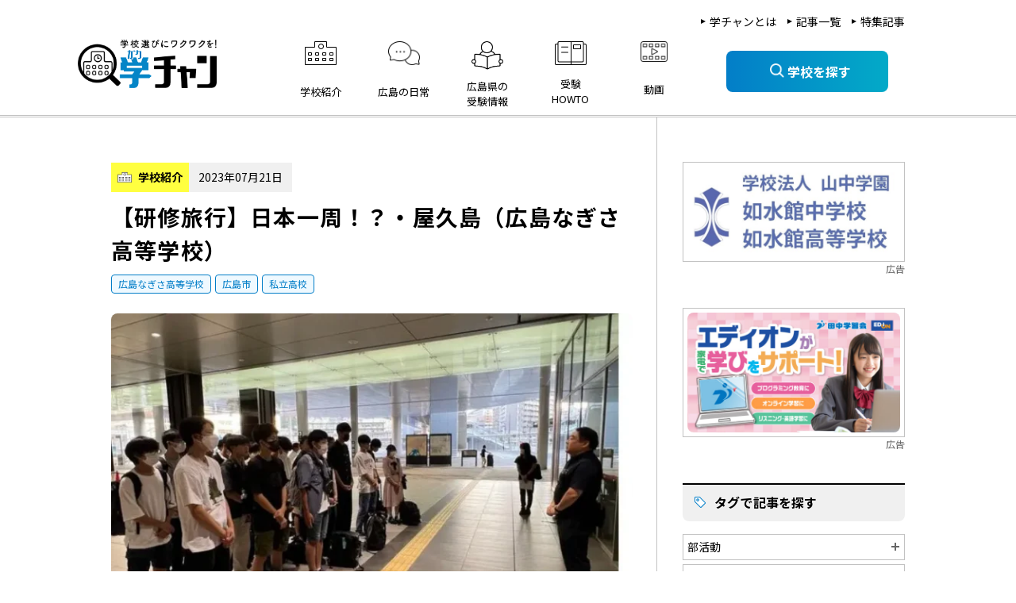

--- FILE ---
content_type: text/html; charset=UTF-8
request_url: https://www.gaku-chan.com/articles/school-introduction/%E3%80%90%E7%A0%94%E4%BF%AE%E6%97%85%E8%A1%8C%E3%80%91%E6%97%A5%E6%9C%AC%E4%B8%80%E5%91%A8%EF%BC%81%EF%BC%88%E5%BA%83%E5%B3%B6%E3%81%AA%E3%81%8E%E3%81%95%E9%AB%98%E7%AD%89%E5%AD%A6%E6%A0%A1%EF%BC%89
body_size: 17972
content:
<!DOCTYPE html>
<html lang="ja" class="no-js">
<head>
    <meta charset="UTF-8">
    <meta name="viewport" content="width=device-width, initial-scale=1.0">
    <title>【研修旅行】日本一周！？・屋久島（広島なぎさ高等学校） | 学チャン - 学校選びにワクワクを！</title>
<meta name='robots' content='max-image-preview:large' />
<style id='wp-img-auto-sizes-contain-inline-css' type='text/css'>
img:is([sizes=auto i],[sizes^="auto," i]){contain-intrinsic-size:3000px 1500px}
/*# sourceURL=wp-img-auto-sizes-contain-inline-css */
</style>
<style id='classic-theme-styles-inline-css' type='text/css'>
/*! This file is auto-generated */
.wp-block-button__link{color:#fff;background-color:#32373c;border-radius:9999px;box-shadow:none;text-decoration:none;padding:calc(.667em + 2px) calc(1.333em + 2px);font-size:1.125em}.wp-block-file__button{background:#32373c;color:#fff;text-decoration:none}
/*# sourceURL=/wp-includes/css/classic-themes.min.css */
</style>
<link rel='stylesheet' id='contact-form-7-css' href='https://www.gaku-chan.com/wp-content/plugins/contact-form-7/includes/css/styles.css?ver=6.1.4' type='text/css' media='all' />
<link rel='stylesheet' id='vendor-css' href='https://www.gaku-chan.com/assets/css/vendor.css?ver=20260121121407' type='text/css' media='all' />
<link rel='stylesheet' id='style-css' href='https://www.gaku-chan.com/assets/css/style.css?ver=20260121121407' type='text/css' media='all' />
<link rel='stylesheet' id='style-custom-css' href='https://www.gaku-chan.com/wp-content/themes/site/assets/css/custom.css?ver=20260121121407' type='text/css' media='all' />
<script type="text/javascript" src="https://www.gaku-chan.com/wp-content/themes/site/assets/js/jquery-3.6.0.min.js?ver=3.6.0" id="jquery-js"></script>
<link rel="canonical" href="https://www.gaku-chan.com/articles/school-introduction/%e3%80%90%e7%a0%94%e4%bf%ae%e6%97%85%e8%a1%8c%e3%80%91%e6%97%a5%e6%9c%ac%e4%b8%80%e5%91%a8%ef%bc%81%ef%bc%88%e5%ba%83%e5%b3%b6%e3%81%aa%e3%81%8e%e3%81%95%e9%ab%98%e7%ad%89%e5%ad%a6%e6%a0%a1%ef%bc%89" />

<style id="uagb-style-conditional-extension">@media (min-width: 1025px){body .uag-hide-desktop.uagb-google-map__wrap,body .uag-hide-desktop{display:none !important}}@media (min-width: 768px) and (max-width: 1024px){body .uag-hide-tab.uagb-google-map__wrap,body .uag-hide-tab{display:none !important}}@media (max-width: 767px){body .uag-hide-mob.uagb-google-map__wrap,body .uag-hide-mob{display:none !important}}</style><style id="uagb-style-frontend-10585">.uag-blocks-common-selector{z-index:var(--z-index-desktop) !important}@media (max-width: 976px){.uag-blocks-common-selector{z-index:var(--z-index-tablet) !important}}@media (max-width: 767px){.uag-blocks-common-selector{z-index:var(--z-index-mobile) !important}}
</style>    <!-- Favicons -->
    <link rel="apple-touch-icon" href="https://www.gaku-chan.com/wp-content/themes/site/assets/images/favicon.png"/>
    <link rel="shortcut icon" href="https://www.gaku-chan.com/wp-content/themes/site/assets/images/favicon.png" type="image/x-icon">
    <link rel="icon" sizes="32x32" href="https://www.gaku-chan.com/wp-content/themes/site/assets/images/favicon_32x32.png" type="image/png" />
    <link rel="icon" sizes="16x16" href="https://www.gaku-chan.com/wp-content/themes/site/assets/images/favicon_16x16.png" type="image/png" />
    <!-- Google Tag Manager -->
<script>(function(w,d,s,l,i){w[l]=w[l]||[];w[l].push({'gtm.start':
new Date().getTime(),event:'gtm.js'});var f=d.getElementsByTagName(s)[0],
j=d.createElement(s),dl=l!='dataLayer'?'&l='+l:'';j.async=true;j.src=
'https://www.googletagmanager.com/gtm.js?id='+i+dl;f.parentNode.insertBefore(j,f);
})(window,document,'script','dataLayer','GTM-NFM8W7V');</script>
<!-- End Google Tag Manager -->    <link href="https://fonts.googleapis.com/css2?family=Noto+Sans+JP:wght@400;500;700&display=swap" rel="stylesheet">
  <style id='wp-block-heading-inline-css' type='text/css'>
h1:where(.wp-block-heading).has-background,h2:where(.wp-block-heading).has-background,h3:where(.wp-block-heading).has-background,h4:where(.wp-block-heading).has-background,h5:where(.wp-block-heading).has-background,h6:where(.wp-block-heading).has-background{padding:1.25em 2.375em}h1.has-text-align-left[style*=writing-mode]:where([style*=vertical-lr]),h1.has-text-align-right[style*=writing-mode]:where([style*=vertical-rl]),h2.has-text-align-left[style*=writing-mode]:where([style*=vertical-lr]),h2.has-text-align-right[style*=writing-mode]:where([style*=vertical-rl]),h3.has-text-align-left[style*=writing-mode]:where([style*=vertical-lr]),h3.has-text-align-right[style*=writing-mode]:where([style*=vertical-rl]),h4.has-text-align-left[style*=writing-mode]:where([style*=vertical-lr]),h4.has-text-align-right[style*=writing-mode]:where([style*=vertical-rl]),h5.has-text-align-left[style*=writing-mode]:where([style*=vertical-lr]),h5.has-text-align-right[style*=writing-mode]:where([style*=vertical-rl]),h6.has-text-align-left[style*=writing-mode]:where([style*=vertical-lr]),h6.has-text-align-right[style*=writing-mode]:where([style*=vertical-rl]){rotate:180deg}
/*# sourceURL=https://www.gaku-chan.com/wp-includes/blocks/heading/style.min.css */
</style>
<style id='wp-block-image-inline-css' type='text/css'>
.wp-block-image>a,.wp-block-image>figure>a{display:inline-block}.wp-block-image img{box-sizing:border-box;height:auto;max-width:100%;vertical-align:bottom}@media not (prefers-reduced-motion){.wp-block-image img.hide{visibility:hidden}.wp-block-image img.show{animation:show-content-image .4s}}.wp-block-image[style*=border-radius] img,.wp-block-image[style*=border-radius]>a{border-radius:inherit}.wp-block-image.has-custom-border img{box-sizing:border-box}.wp-block-image.aligncenter{text-align:center}.wp-block-image.alignfull>a,.wp-block-image.alignwide>a{width:100%}.wp-block-image.alignfull img,.wp-block-image.alignwide img{height:auto;width:100%}.wp-block-image .aligncenter,.wp-block-image .alignleft,.wp-block-image .alignright,.wp-block-image.aligncenter,.wp-block-image.alignleft,.wp-block-image.alignright{display:table}.wp-block-image .aligncenter>figcaption,.wp-block-image .alignleft>figcaption,.wp-block-image .alignright>figcaption,.wp-block-image.aligncenter>figcaption,.wp-block-image.alignleft>figcaption,.wp-block-image.alignright>figcaption{caption-side:bottom;display:table-caption}.wp-block-image .alignleft{float:left;margin:.5em 1em .5em 0}.wp-block-image .alignright{float:right;margin:.5em 0 .5em 1em}.wp-block-image .aligncenter{margin-left:auto;margin-right:auto}.wp-block-image :where(figcaption){margin-bottom:1em;margin-top:.5em}.wp-block-image.is-style-circle-mask img{border-radius:9999px}@supports ((-webkit-mask-image:none) or (mask-image:none)) or (-webkit-mask-image:none){.wp-block-image.is-style-circle-mask img{border-radius:0;-webkit-mask-image:url('data:image/svg+xml;utf8,<svg viewBox="0 0 100 100" xmlns="http://www.w3.org/2000/svg"><circle cx="50" cy="50" r="50"/></svg>');mask-image:url('data:image/svg+xml;utf8,<svg viewBox="0 0 100 100" xmlns="http://www.w3.org/2000/svg"><circle cx="50" cy="50" r="50"/></svg>');mask-mode:alpha;-webkit-mask-position:center;mask-position:center;-webkit-mask-repeat:no-repeat;mask-repeat:no-repeat;-webkit-mask-size:contain;mask-size:contain}}:root :where(.wp-block-image.is-style-rounded img,.wp-block-image .is-style-rounded img){border-radius:9999px}.wp-block-image figure{margin:0}.wp-lightbox-container{display:flex;flex-direction:column;position:relative}.wp-lightbox-container img{cursor:zoom-in}.wp-lightbox-container img:hover+button{opacity:1}.wp-lightbox-container button{align-items:center;backdrop-filter:blur(16px) saturate(180%);background-color:#5a5a5a40;border:none;border-radius:4px;cursor:zoom-in;display:flex;height:20px;justify-content:center;opacity:0;padding:0;position:absolute;right:16px;text-align:center;top:16px;width:20px;z-index:100}@media not (prefers-reduced-motion){.wp-lightbox-container button{transition:opacity .2s ease}}.wp-lightbox-container button:focus-visible{outline:3px auto #5a5a5a40;outline:3px auto -webkit-focus-ring-color;outline-offset:3px}.wp-lightbox-container button:hover{cursor:pointer;opacity:1}.wp-lightbox-container button:focus{opacity:1}.wp-lightbox-container button:focus,.wp-lightbox-container button:hover,.wp-lightbox-container button:not(:hover):not(:active):not(.has-background){background-color:#5a5a5a40;border:none}.wp-lightbox-overlay{box-sizing:border-box;cursor:zoom-out;height:100vh;left:0;overflow:hidden;position:fixed;top:0;visibility:hidden;width:100%;z-index:100000}.wp-lightbox-overlay .close-button{align-items:center;cursor:pointer;display:flex;justify-content:center;min-height:40px;min-width:40px;padding:0;position:absolute;right:calc(env(safe-area-inset-right) + 16px);top:calc(env(safe-area-inset-top) + 16px);z-index:5000000}.wp-lightbox-overlay .close-button:focus,.wp-lightbox-overlay .close-button:hover,.wp-lightbox-overlay .close-button:not(:hover):not(:active):not(.has-background){background:none;border:none}.wp-lightbox-overlay .lightbox-image-container{height:var(--wp--lightbox-container-height);left:50%;overflow:hidden;position:absolute;top:50%;transform:translate(-50%,-50%);transform-origin:top left;width:var(--wp--lightbox-container-width);z-index:9999999999}.wp-lightbox-overlay .wp-block-image{align-items:center;box-sizing:border-box;display:flex;height:100%;justify-content:center;margin:0;position:relative;transform-origin:0 0;width:100%;z-index:3000000}.wp-lightbox-overlay .wp-block-image img{height:var(--wp--lightbox-image-height);min-height:var(--wp--lightbox-image-height);min-width:var(--wp--lightbox-image-width);width:var(--wp--lightbox-image-width)}.wp-lightbox-overlay .wp-block-image figcaption{display:none}.wp-lightbox-overlay button{background:none;border:none}.wp-lightbox-overlay .scrim{background-color:#fff;height:100%;opacity:.9;position:absolute;width:100%;z-index:2000000}.wp-lightbox-overlay.active{visibility:visible}@media not (prefers-reduced-motion){.wp-lightbox-overlay.active{animation:turn-on-visibility .25s both}.wp-lightbox-overlay.active img{animation:turn-on-visibility .35s both}.wp-lightbox-overlay.show-closing-animation:not(.active){animation:turn-off-visibility .35s both}.wp-lightbox-overlay.show-closing-animation:not(.active) img{animation:turn-off-visibility .25s both}.wp-lightbox-overlay.zoom.active{animation:none;opacity:1;visibility:visible}.wp-lightbox-overlay.zoom.active .lightbox-image-container{animation:lightbox-zoom-in .4s}.wp-lightbox-overlay.zoom.active .lightbox-image-container img{animation:none}.wp-lightbox-overlay.zoom.active .scrim{animation:turn-on-visibility .4s forwards}.wp-lightbox-overlay.zoom.show-closing-animation:not(.active){animation:none}.wp-lightbox-overlay.zoom.show-closing-animation:not(.active) .lightbox-image-container{animation:lightbox-zoom-out .4s}.wp-lightbox-overlay.zoom.show-closing-animation:not(.active) .lightbox-image-container img{animation:none}.wp-lightbox-overlay.zoom.show-closing-animation:not(.active) .scrim{animation:turn-off-visibility .4s forwards}}@keyframes show-content-image{0%{visibility:hidden}99%{visibility:hidden}to{visibility:visible}}@keyframes turn-on-visibility{0%{opacity:0}to{opacity:1}}@keyframes turn-off-visibility{0%{opacity:1;visibility:visible}99%{opacity:0;visibility:visible}to{opacity:0;visibility:hidden}}@keyframes lightbox-zoom-in{0%{transform:translate(calc((-100vw + var(--wp--lightbox-scrollbar-width))/2 + var(--wp--lightbox-initial-left-position)),calc(-50vh + var(--wp--lightbox-initial-top-position))) scale(var(--wp--lightbox-scale))}to{transform:translate(-50%,-50%) scale(1)}}@keyframes lightbox-zoom-out{0%{transform:translate(-50%,-50%) scale(1);visibility:visible}99%{visibility:visible}to{transform:translate(calc((-100vw + var(--wp--lightbox-scrollbar-width))/2 + var(--wp--lightbox-initial-left-position)),calc(-50vh + var(--wp--lightbox-initial-top-position))) scale(var(--wp--lightbox-scale));visibility:hidden}}
/*# sourceURL=https://www.gaku-chan.com/wp-includes/blocks/image/style.min.css */
</style>
<style id='wp-block-columns-inline-css' type='text/css'>
.wp-block-columns{box-sizing:border-box;display:flex;flex-wrap:wrap!important}@media (min-width:782px){.wp-block-columns{flex-wrap:nowrap!important}}.wp-block-columns{align-items:normal!important}.wp-block-columns.are-vertically-aligned-top{align-items:flex-start}.wp-block-columns.are-vertically-aligned-center{align-items:center}.wp-block-columns.are-vertically-aligned-bottom{align-items:flex-end}@media (max-width:781px){.wp-block-columns:not(.is-not-stacked-on-mobile)>.wp-block-column{flex-basis:100%!important}}@media (min-width:782px){.wp-block-columns:not(.is-not-stacked-on-mobile)>.wp-block-column{flex-basis:0;flex-grow:1}.wp-block-columns:not(.is-not-stacked-on-mobile)>.wp-block-column[style*=flex-basis]{flex-grow:0}}.wp-block-columns.is-not-stacked-on-mobile{flex-wrap:nowrap!important}.wp-block-columns.is-not-stacked-on-mobile>.wp-block-column{flex-basis:0;flex-grow:1}.wp-block-columns.is-not-stacked-on-mobile>.wp-block-column[style*=flex-basis]{flex-grow:0}:where(.wp-block-columns){margin-bottom:1.75em}:where(.wp-block-columns.has-background){padding:1.25em 2.375em}.wp-block-column{flex-grow:1;min-width:0;overflow-wrap:break-word;word-break:break-word}.wp-block-column.is-vertically-aligned-top{align-self:flex-start}.wp-block-column.is-vertically-aligned-center{align-self:center}.wp-block-column.is-vertically-aligned-bottom{align-self:flex-end}.wp-block-column.is-vertically-aligned-stretch{align-self:stretch}.wp-block-column.is-vertically-aligned-bottom,.wp-block-column.is-vertically-aligned-center,.wp-block-column.is-vertically-aligned-top{width:100%}
/*# sourceURL=https://www.gaku-chan.com/wp-includes/blocks/columns/style.min.css */
</style>
<style id='wp-block-paragraph-inline-css' type='text/css'>
.is-small-text{font-size:.875em}.is-regular-text{font-size:1em}.is-large-text{font-size:2.25em}.is-larger-text{font-size:3em}.has-drop-cap:not(:focus):first-letter{float:left;font-size:8.4em;font-style:normal;font-weight:100;line-height:.68;margin:.05em .1em 0 0;text-transform:uppercase}body.rtl .has-drop-cap:not(:focus):first-letter{float:none;margin-left:.1em}p.has-drop-cap.has-background{overflow:hidden}:root :where(p.has-background){padding:1.25em 2.375em}:where(p.has-text-color:not(.has-link-color)) a{color:inherit}p.has-text-align-left[style*="writing-mode:vertical-lr"],p.has-text-align-right[style*="writing-mode:vertical-rl"]{rotate:180deg}
/*# sourceURL=https://www.gaku-chan.com/wp-includes/blocks/paragraph/style.min.css */
</style>
<style id='wp-block-quote-inline-css' type='text/css'>
.wp-block-quote{box-sizing:border-box;overflow-wrap:break-word}.wp-block-quote.is-large:where(:not(.is-style-plain)),.wp-block-quote.is-style-large:where(:not(.is-style-plain)){margin-bottom:1em;padding:0 1em}.wp-block-quote.is-large:where(:not(.is-style-plain)) p,.wp-block-quote.is-style-large:where(:not(.is-style-plain)) p{font-size:1.5em;font-style:italic;line-height:1.6}.wp-block-quote.is-large:where(:not(.is-style-plain)) cite,.wp-block-quote.is-large:where(:not(.is-style-plain)) footer,.wp-block-quote.is-style-large:where(:not(.is-style-plain)) cite,.wp-block-quote.is-style-large:where(:not(.is-style-plain)) footer{font-size:1.125em;text-align:right}.wp-block-quote>cite{display:block}
/*# sourceURL=https://www.gaku-chan.com/wp-includes/blocks/quote/style.min.css */
</style>
<style id='wp-block-separator-inline-css' type='text/css'>
@charset "UTF-8";.wp-block-separator{border:none;border-top:2px solid}:root :where(.wp-block-separator.is-style-dots){height:auto;line-height:1;text-align:center}:root :where(.wp-block-separator.is-style-dots):before{color:currentColor;content:"···";font-family:serif;font-size:1.5em;letter-spacing:2em;padding-left:2em}.wp-block-separator.is-style-dots{background:none!important;border:none!important}
/*# sourceURL=https://www.gaku-chan.com/wp-includes/blocks/separator/style.min.css */
</style>
<style id='global-styles-inline-css' type='text/css'>
:root{--wp--preset--aspect-ratio--square: 1;--wp--preset--aspect-ratio--4-3: 4/3;--wp--preset--aspect-ratio--3-4: 3/4;--wp--preset--aspect-ratio--3-2: 3/2;--wp--preset--aspect-ratio--2-3: 2/3;--wp--preset--aspect-ratio--16-9: 16/9;--wp--preset--aspect-ratio--9-16: 9/16;--wp--preset--color--black: #000000;--wp--preset--color--cyan-bluish-gray: #abb8c3;--wp--preset--color--white: #ffffff;--wp--preset--color--pale-pink: #f78da7;--wp--preset--color--vivid-red: #cf2e2e;--wp--preset--color--luminous-vivid-orange: #ff6900;--wp--preset--color--luminous-vivid-amber: #fcb900;--wp--preset--color--light-green-cyan: #7bdcb5;--wp--preset--color--vivid-green-cyan: #00d084;--wp--preset--color--pale-cyan-blue: #8ed1fc;--wp--preset--color--vivid-cyan-blue: #0693e3;--wp--preset--color--vivid-purple: #9b51e0;--wp--preset--gradient--vivid-cyan-blue-to-vivid-purple: linear-gradient(135deg,rgb(6,147,227) 0%,rgb(155,81,224) 100%);--wp--preset--gradient--light-green-cyan-to-vivid-green-cyan: linear-gradient(135deg,rgb(122,220,180) 0%,rgb(0,208,130) 100%);--wp--preset--gradient--luminous-vivid-amber-to-luminous-vivid-orange: linear-gradient(135deg,rgb(252,185,0) 0%,rgb(255,105,0) 100%);--wp--preset--gradient--luminous-vivid-orange-to-vivid-red: linear-gradient(135deg,rgb(255,105,0) 0%,rgb(207,46,46) 100%);--wp--preset--gradient--very-light-gray-to-cyan-bluish-gray: linear-gradient(135deg,rgb(238,238,238) 0%,rgb(169,184,195) 100%);--wp--preset--gradient--cool-to-warm-spectrum: linear-gradient(135deg,rgb(74,234,220) 0%,rgb(151,120,209) 20%,rgb(207,42,186) 40%,rgb(238,44,130) 60%,rgb(251,105,98) 80%,rgb(254,248,76) 100%);--wp--preset--gradient--blush-light-purple: linear-gradient(135deg,rgb(255,206,236) 0%,rgb(152,150,240) 100%);--wp--preset--gradient--blush-bordeaux: linear-gradient(135deg,rgb(254,205,165) 0%,rgb(254,45,45) 50%,rgb(107,0,62) 100%);--wp--preset--gradient--luminous-dusk: linear-gradient(135deg,rgb(255,203,112) 0%,rgb(199,81,192) 50%,rgb(65,88,208) 100%);--wp--preset--gradient--pale-ocean: linear-gradient(135deg,rgb(255,245,203) 0%,rgb(182,227,212) 50%,rgb(51,167,181) 100%);--wp--preset--gradient--electric-grass: linear-gradient(135deg,rgb(202,248,128) 0%,rgb(113,206,126) 100%);--wp--preset--gradient--midnight: linear-gradient(135deg,rgb(2,3,129) 0%,rgb(40,116,252) 100%);--wp--preset--font-size--small: 13px;--wp--preset--font-size--medium: 20px;--wp--preset--font-size--large: 36px;--wp--preset--font-size--x-large: 42px;--wp--preset--spacing--20: 0.44rem;--wp--preset--spacing--30: 0.67rem;--wp--preset--spacing--40: 1rem;--wp--preset--spacing--50: 1.5rem;--wp--preset--spacing--60: 2.25rem;--wp--preset--spacing--70: 3.38rem;--wp--preset--spacing--80: 5.06rem;--wp--preset--shadow--natural: 6px 6px 9px rgba(0, 0, 0, 0.2);--wp--preset--shadow--deep: 12px 12px 50px rgba(0, 0, 0, 0.4);--wp--preset--shadow--sharp: 6px 6px 0px rgba(0, 0, 0, 0.2);--wp--preset--shadow--outlined: 6px 6px 0px -3px rgb(255, 255, 255), 6px 6px rgb(0, 0, 0);--wp--preset--shadow--crisp: 6px 6px 0px rgb(0, 0, 0);}:where(.is-layout-flex){gap: 0.5em;}:where(.is-layout-grid){gap: 0.5em;}body .is-layout-flex{display: flex;}.is-layout-flex{flex-wrap: wrap;align-items: center;}.is-layout-flex > :is(*, div){margin: 0;}body .is-layout-grid{display: grid;}.is-layout-grid > :is(*, div){margin: 0;}:where(.wp-block-columns.is-layout-flex){gap: 2em;}:where(.wp-block-columns.is-layout-grid){gap: 2em;}:where(.wp-block-post-template.is-layout-flex){gap: 1.25em;}:where(.wp-block-post-template.is-layout-grid){gap: 1.25em;}.has-black-color{color: var(--wp--preset--color--black) !important;}.has-cyan-bluish-gray-color{color: var(--wp--preset--color--cyan-bluish-gray) !important;}.has-white-color{color: var(--wp--preset--color--white) !important;}.has-pale-pink-color{color: var(--wp--preset--color--pale-pink) !important;}.has-vivid-red-color{color: var(--wp--preset--color--vivid-red) !important;}.has-luminous-vivid-orange-color{color: var(--wp--preset--color--luminous-vivid-orange) !important;}.has-luminous-vivid-amber-color{color: var(--wp--preset--color--luminous-vivid-amber) !important;}.has-light-green-cyan-color{color: var(--wp--preset--color--light-green-cyan) !important;}.has-vivid-green-cyan-color{color: var(--wp--preset--color--vivid-green-cyan) !important;}.has-pale-cyan-blue-color{color: var(--wp--preset--color--pale-cyan-blue) !important;}.has-vivid-cyan-blue-color{color: var(--wp--preset--color--vivid-cyan-blue) !important;}.has-vivid-purple-color{color: var(--wp--preset--color--vivid-purple) !important;}.has-black-background-color{background-color: var(--wp--preset--color--black) !important;}.has-cyan-bluish-gray-background-color{background-color: var(--wp--preset--color--cyan-bluish-gray) !important;}.has-white-background-color{background-color: var(--wp--preset--color--white) !important;}.has-pale-pink-background-color{background-color: var(--wp--preset--color--pale-pink) !important;}.has-vivid-red-background-color{background-color: var(--wp--preset--color--vivid-red) !important;}.has-luminous-vivid-orange-background-color{background-color: var(--wp--preset--color--luminous-vivid-orange) !important;}.has-luminous-vivid-amber-background-color{background-color: var(--wp--preset--color--luminous-vivid-amber) !important;}.has-light-green-cyan-background-color{background-color: var(--wp--preset--color--light-green-cyan) !important;}.has-vivid-green-cyan-background-color{background-color: var(--wp--preset--color--vivid-green-cyan) !important;}.has-pale-cyan-blue-background-color{background-color: var(--wp--preset--color--pale-cyan-blue) !important;}.has-vivid-cyan-blue-background-color{background-color: var(--wp--preset--color--vivid-cyan-blue) !important;}.has-vivid-purple-background-color{background-color: var(--wp--preset--color--vivid-purple) !important;}.has-black-border-color{border-color: var(--wp--preset--color--black) !important;}.has-cyan-bluish-gray-border-color{border-color: var(--wp--preset--color--cyan-bluish-gray) !important;}.has-white-border-color{border-color: var(--wp--preset--color--white) !important;}.has-pale-pink-border-color{border-color: var(--wp--preset--color--pale-pink) !important;}.has-vivid-red-border-color{border-color: var(--wp--preset--color--vivid-red) !important;}.has-luminous-vivid-orange-border-color{border-color: var(--wp--preset--color--luminous-vivid-orange) !important;}.has-luminous-vivid-amber-border-color{border-color: var(--wp--preset--color--luminous-vivid-amber) !important;}.has-light-green-cyan-border-color{border-color: var(--wp--preset--color--light-green-cyan) !important;}.has-vivid-green-cyan-border-color{border-color: var(--wp--preset--color--vivid-green-cyan) !important;}.has-pale-cyan-blue-border-color{border-color: var(--wp--preset--color--pale-cyan-blue) !important;}.has-vivid-cyan-blue-border-color{border-color: var(--wp--preset--color--vivid-cyan-blue) !important;}.has-vivid-purple-border-color{border-color: var(--wp--preset--color--vivid-purple) !important;}.has-vivid-cyan-blue-to-vivid-purple-gradient-background{background: var(--wp--preset--gradient--vivid-cyan-blue-to-vivid-purple) !important;}.has-light-green-cyan-to-vivid-green-cyan-gradient-background{background: var(--wp--preset--gradient--light-green-cyan-to-vivid-green-cyan) !important;}.has-luminous-vivid-amber-to-luminous-vivid-orange-gradient-background{background: var(--wp--preset--gradient--luminous-vivid-amber-to-luminous-vivid-orange) !important;}.has-luminous-vivid-orange-to-vivid-red-gradient-background{background: var(--wp--preset--gradient--luminous-vivid-orange-to-vivid-red) !important;}.has-very-light-gray-to-cyan-bluish-gray-gradient-background{background: var(--wp--preset--gradient--very-light-gray-to-cyan-bluish-gray) !important;}.has-cool-to-warm-spectrum-gradient-background{background: var(--wp--preset--gradient--cool-to-warm-spectrum) !important;}.has-blush-light-purple-gradient-background{background: var(--wp--preset--gradient--blush-light-purple) !important;}.has-blush-bordeaux-gradient-background{background: var(--wp--preset--gradient--blush-bordeaux) !important;}.has-luminous-dusk-gradient-background{background: var(--wp--preset--gradient--luminous-dusk) !important;}.has-pale-ocean-gradient-background{background: var(--wp--preset--gradient--pale-ocean) !important;}.has-electric-grass-gradient-background{background: var(--wp--preset--gradient--electric-grass) !important;}.has-midnight-gradient-background{background: var(--wp--preset--gradient--midnight) !important;}.has-small-font-size{font-size: var(--wp--preset--font-size--small) !important;}.has-medium-font-size{font-size: var(--wp--preset--font-size--medium) !important;}.has-large-font-size{font-size: var(--wp--preset--font-size--large) !important;}.has-x-large-font-size{font-size: var(--wp--preset--font-size--x-large) !important;}
:where(.wp-block-columns.is-layout-flex){gap: 2em;}:where(.wp-block-columns.is-layout-grid){gap: 2em;}
/*# sourceURL=global-styles-inline-css */
</style>
<style id='core-block-supports-inline-css' type='text/css'>
.wp-container-core-columns-is-layout-9d6595d7{flex-wrap:nowrap;}
/*# sourceURL=core-block-supports-inline-css */
</style>
</head>
  <body class="wp-singular post-template-default single single-post postid-10585 single-format-standard wp-theme-site regular-detail-page article-detail">
    <!-- Google Tag Manager (noscript) -->
<noscript><iframe src="https://www.googletagmanager.com/ns.html?id=GTM-NFM8W7V"
height="0" width="0" style="display:none;visibility:hidden"></iframe></noscript>
<!-- End Google Tag Manager (noscript) -->	  
<!-- Header-->
<header id="site-header">
  <div class="container">
            <div class="logo">
            <a href="https://www.gaku-chan.com">
                <img width="140" height="104" src="https://www.gaku-chan.com/assets/images/logo.png" alt="logo" class="hidden-sp">
                <img width="159" height="44" src="https://www.gaku-chan.com/assets/images/logo.png" alt="logo" class="hidden-pc">
            </a>
        </div>
        <div class="menu-wrapper">
      <ul class="sub-menu hidden-sp">
        <li><a href="https://www.gaku-chan.com/about" class="hover-color">学チャンとは</a></li>
        <li><a href="https://www.gaku-chan.com/articles" class="hover-color">記事一覧</a></li>
        <li><a href="https://www.gaku-chan.com/feature" class="hover-color">特集記事</a></li>
      </ul>
      <nav class="list-menu-top wrap-nav col-item-right"><ul id="primary-menu" class=""><li class="nav_item menu-item menu-item menu-item-type-taxonomy menu-item-object-category current-post-ancestor current-menu-parent current-post-parent active"><a href="https://www.gaku-chan.com/articles/school-introduction" class="nav-link"><div class="icon"><img width="40" height="30" src="https://www.gaku-chan.com/wp-content/uploads/2021/09/icon4.png" alt="学校紹介" class="no-hover hidden-sp"><img width="40" height="30" src="https://www.gaku-chan.com/wp-content/uploads/2021/09/icon4-hover.png" alt="学校紹介" class="hover hidden-sp"><img width="48" height="48" src="https://www.gaku-chan.com/wp-content/uploads/2021/09/icon4.png" alt="学校紹介" class="hidden-pc"></div><p>学校紹介</p></a></li>
<li class="nav_item menu-item menu-item menu-item-type-taxonomy menu-item-object-category"><a href="https://www.gaku-chan.com/articles/school-everyday" class="nav-link"><div class="icon"><img width="40" height="30" src="https://www.gaku-chan.com/wp-content/uploads/2021/10/ico-school-everyday.png" alt="広島の日常" class="no-hover hidden-sp"><img width="40" height="30" src="https://www.gaku-chan.com/wp-content/uploads/2021/09/icon3-hover.png" alt="広島の日常" class="hover hidden-sp"><img width="48" height="48" src="https://www.gaku-chan.com/wp-content/uploads/2021/10/ico-school-everyday.png" alt="広島の日常" class="hidden-pc"></div><p>広島の日常</p></a></li>
<li class="nav_item menu-item menu-item menu-item-type-taxonomy menu-item-object-category"><a href="https://www.gaku-chan.com/articles/primary-hight-school" class="nav-link"><div class="icon"><img width="40" height="30" src="https://www.gaku-chan.com/wp-content/uploads/2021/09/icon5.png" alt="広島県の 受験情報" class="no-hover hidden-sp"><img width="40" height="30" src="https://www.gaku-chan.com/wp-content/uploads/2021/09/icon5-hover.png" alt="広島県の 受験情報" class="hover hidden-sp"><img width="48" height="48" src="https://www.gaku-chan.com/wp-content/uploads/2021/09/icon5.png" alt="広島県の 受験情報" class="hidden-pc"></div><p>広島県の <br class="hidden-sp">受験情報</p></a></li>
<li class="nav_item menu-item menu-item menu-item-type-taxonomy menu-item-object-category"><a href="https://www.gaku-chan.com/articles/exam" class="nav-link"><div class="icon"><img width="40" height="30" src="https://www.gaku-chan.com/wp-content/uploads/2021/09/icon2.png" alt="受験 HOWTO" class="no-hover hidden-sp"><img width="40" height="30" src="https://www.gaku-chan.com/wp-content/uploads/2021/09/icon2-hover.png" alt="受験 HOWTO" class="hover hidden-sp"><img width="48" height="48" src="https://www.gaku-chan.com/wp-content/uploads/2021/09/icon2.png" alt="受験 HOWTO" class="hidden-pc"></div><p>受験 <br class="hidden-sp">HOWTO</p></a></li>

<li class="">
    <a href="https://www.gaku-chan.com/articles/movie" class="nav-link">
        <div class="icon">
            <img width="40" height="30" src="https://www.gaku-chan.com/assets/images/header/icon1.png" alt="動画" class="no-hover hidden-sp">
            <img width="40" height="30" src="https://www.gaku-chan.com/assets/images/header/icon1-hover.png" alt="動画" class="hover hidden-sp">
            <img width="48" height="48" src="https://www.gaku-chan.com/assets/images/header/icon1.png" alt="動画" class="hidden-pc">
        </div>
        <p>動画</p>
    </a>
</li></ul></nav>      <div class="second-group">
        <ul class="sub-menu hidden-pc">
          <li><a href="https://www.gaku-chan.com/about" class="hover-color">学チャンとは</a></li>
          <li><a href="https://www.gaku-chan.com/articles" class="hover-color">記事一覧</a></li>
          <li><a href="https://www.gaku-chan.com/feature" class="hover-color">特集記事</a></li>
        </ul>
        <div class="action">
          <div class="request">
            <a href="https://www.gaku-chan.com/school-info" class="btn btn-style1"><span>学校を探す</span></a>
          </div>
        </div>
      </div>
    </div>
    <div class="nav-button-mobile">
      <div class="bar"></div>
    </div>
  </div>
</header>
<!-- End header -->
<!-- Main content -->
<main id="site-content"><div class="container layout-have-sidebar">
  <div class="container__main">
    <div class="cat-tag mb-1">
      <span class="cat-tag-name"><img width="" height="" src="https://www.gaku-chan.com/wp-content/uploads/2021/09/icon4.png" alt="学校紹介">学校紹介</span>
      <span class="cat-tag-date">2023年07月21日</span>
    </div>
    <h1 class="title-style1 mb-1">【研修旅行】日本一周！？・屋久島（広島なぎさ高等学校）</h1>
        <div class="tag-group mb-2">
            <a href="https://www.gaku-chan.com/archives/school_tag/%e5%ba%83%e5%b3%b6%e3%81%aa%e3%81%8e%e3%81%95%e9%ab%98%e7%ad%89%e5%ad%a6%e6%a0%a1" class="tag-style1">広島なぎさ高等学校</a>
            <a href="https://www.gaku-chan.com/articles/%e5%ba%83%e5%b3%b6%e5%b8%82" class="tag-style1">広島市</a>
            <a href="https://www.gaku-chan.com/articles/%e7%a7%81%e7%ab%8b%e9%ab%98%e6%a0%a1" class="tag-style1">私立高校</a>
          </div>
        <div class="feature-image mb-2">
      <img src="https://www.gaku-chan.com/wp-content/uploads/2023/07/nagisa-kennsyuuryokou-685x466.webp" alt="【研修旅行】日本一周！？・屋久島（広島なぎさ高等学校）">
    </div>
              <div class="breadcrumb-wrap mb-2">
        <span class="title">
          <img width="12" height="16" src="https://www.gaku-chan.com/assets/images/common/icons/ico-doc.png" alt="目次">目次
        </span>
        <div class="list js-list"></div>
      </div>
        <div class="content-wrap">
      
<h2 class="wp-block-heading">5年研修旅行　日本一周コース（前半）・屋久島コース１日目</h2>



<p>本日（7月21日）から日本一周！？コースと屋久島コースのスタートです。</p>


<div class="wp-block-image">
<figure class="aligncenter size-full"><img fetchpriority="high" decoding="async" width="742" height="580" src="https://www.gaku-chan.com/wp-content/uploads/2023/07/nagisa-kennsyuuryokou2.webp" alt="" class="wp-image-10588" srcset="https://www.gaku-chan.com/wp-content/uploads/2023/07/nagisa-kennsyuuryokou2.webp 742w, https://www.gaku-chan.com/wp-content/uploads/2023/07/nagisa-kennsyuuryokou2-300x235.webp 300w, https://www.gaku-chan.com/wp-content/uploads/2023/07/nagisa-kennsyuuryokou2-596x466.webp 596w, https://www.gaku-chan.com/wp-content/uploads/2023/07/nagisa-kennsyuuryokou2-523x409.webp 523w" sizes="(max-width: 742px) 100vw, 742px" /></figure>
</div>


<p class="has-text-align-center">▽出発式の様子</p>



<div class="wp-block-columns is-layout-flex wp-container-core-columns-is-layout-9d6595d7 wp-block-columns-is-layout-flex">
<div class="wp-block-column is-layout-flow wp-block-column-is-layout-flow">
<figure class="wp-block-image size-full"><img decoding="async" width="775" height="610" src="https://www.gaku-chan.com/wp-content/uploads/2023/07/nagisa-kennsyuuryokou3.webp" alt="" class="wp-image-10590" srcset="https://www.gaku-chan.com/wp-content/uploads/2023/07/nagisa-kennsyuuryokou3.webp 775w, https://www.gaku-chan.com/wp-content/uploads/2023/07/nagisa-kennsyuuryokou3-300x236.webp 300w, https://www.gaku-chan.com/wp-content/uploads/2023/07/nagisa-kennsyuuryokou3-768x604.webp 768w, https://www.gaku-chan.com/wp-content/uploads/2023/07/nagisa-kennsyuuryokou3-592x466.webp 592w, https://www.gaku-chan.com/wp-content/uploads/2023/07/nagisa-kennsyuuryokou3-520x409.webp 520w" sizes="(max-width: 775px) 100vw, 775px" /></figure>
</div>



<div class="wp-block-column is-layout-flow wp-block-column-is-layout-flow">
<figure class="wp-block-image size-full"><img decoding="async" width="729" height="595" src="https://www.gaku-chan.com/wp-content/uploads/2023/07/nagisa-kennsyuuryokou4.webp" alt="" class="wp-image-10591" srcset="https://www.gaku-chan.com/wp-content/uploads/2023/07/nagisa-kennsyuuryokou4.webp 729w, https://www.gaku-chan.com/wp-content/uploads/2023/07/nagisa-kennsyuuryokou4-300x245.webp 300w, https://www.gaku-chan.com/wp-content/uploads/2023/07/nagisa-kennsyuuryokou4-571x466.webp 571w, https://www.gaku-chan.com/wp-content/uploads/2023/07/nagisa-kennsyuuryokou4-501x409.webp 501w" sizes="(max-width: 729px) 100vw, 729px" /></figure>
</div>



<div class="wp-block-column is-layout-flow wp-block-column-is-layout-flow">
<figure class="wp-block-image size-full"><img loading="lazy" decoding="async" width="739" height="589" src="https://www.gaku-chan.com/wp-content/uploads/2023/07/nagisa-kennsyuuryokou5.webp" alt="" class="wp-image-10592" srcset="https://www.gaku-chan.com/wp-content/uploads/2023/07/nagisa-kennsyuuryokou5.webp 739w, https://www.gaku-chan.com/wp-content/uploads/2023/07/nagisa-kennsyuuryokou5-300x239.webp 300w, https://www.gaku-chan.com/wp-content/uploads/2023/07/nagisa-kennsyuuryokou5-585x466.webp 585w, https://www.gaku-chan.com/wp-content/uploads/2023/07/nagisa-kennsyuuryokou5-513x409.webp 513w" sizes="auto, (max-width: 739px) 100vw, 739px" /></figure>
</div>
</div>


<div class="wp-block-image">
<figure class="aligncenter size-full"><img loading="lazy" decoding="async" width="806" height="578" src="https://www.gaku-chan.com/wp-content/uploads/2023/07/nagisa-kennsyuuryokou6.webp" alt="" class="wp-image-10593" srcset="https://www.gaku-chan.com/wp-content/uploads/2023/07/nagisa-kennsyuuryokou6.webp 806w, https://www.gaku-chan.com/wp-content/uploads/2023/07/nagisa-kennsyuuryokou6-300x215.webp 300w, https://www.gaku-chan.com/wp-content/uploads/2023/07/nagisa-kennsyuuryokou6-768x551.webp 768w, https://www.gaku-chan.com/wp-content/uploads/2023/07/nagisa-kennsyuuryokou6-650x466.webp 650w, https://www.gaku-chan.com/wp-content/uploads/2023/07/nagisa-kennsyuuryokou6-560x402.webp 560w" sizes="auto, (max-width: 806px) 100vw, 806px" /></figure>
</div>


<blockquote class="wp-block-quote has-text-align-right is-layout-flow wp-block-quote-is-layout-flow">
<p></p>
<cite>［引用元<a href="https://www.instagram.com/p/Cu71ZkEBCsT/?img_index=3">https://www.instagram.com/p/Cu71ZkEBCsT/?img_index=3</a>］</cite></blockquote>



<h2 class="wp-block-heading">広島なぎさ中学校・高等学校　公式instagram</h2>



<p>公式instagramはこちら→<a href="https://www.instagram.com/hiroshima_nagisa/">https://www.instagram.com/hiroshima_nagisa/</a></p>



<hr class="wp-block-separator has-alpha-channel-opacity"/>



<p>イベント情報や学チャンの更新情報・活動の様子をSNSなどでお知らせしています!!</p>



<p>▼イベントの様子や学校紹介を写真でお届けします♪フォロアー対象のキャンペーンも企画中…!?</p>



<p>【公式Instagram】<a href="https://www.instagram.com/gakuchan_0404/">https://www.instagram.com/gakuchan_0404/</a></p>



<p>【公式Facebook】<a href="https://www.facebook.com/tanakagakushukai/">https://www.facebook.com/tanakagakushukai/</a></p>



<p>▼記事の更新情報やお友達だけが知れるイベント・キャンペーン情報をお届けします☆</p>



<p>【LINE公式アカウント】<a href="https://lin.ee/YzpKNGm">https://lin.ee/YzpKNGm</a></p>



<p>▼広島県内の中学校　高校のツイートを総まとめ！いろんな学校の発信をチェックしよう👀</p>



<p>【公式Twitter】<a href="https://twitter.com/gakushujuku">https://twitter.com/gakushujuku</a></p>
    </div>
        <div class="school-info-wrap mb-6">
      <div class="row">
        <div class="image-wrap">
          <span class="image-wrap-inner bg-image js-bg-image">
            <img src="https://www.gaku-chan.com/wp-content/uploads/2023/02/hiroshimanagisa-699x466.webp" alt="広島なぎさ高等学校">
          </span>
        </div>
        <div class="info-wrap">
          <p class="title">広島なぎさ高等学校</p>
          <p class="desc">広島市佐伯区にある私立高校です。</p>
        </div>
        <div class="col-12 text-right">
          <a href="https://www.gaku-chan.com/archives/school-info/hiroshima-high-school-63" class="btn-style7">学校について詳しく見る</a>
        </div>
      </div>
    </div>
              <h3 class="title-style8 mb-3">広島なぎさ高等学校の記事を見る</h3>
      <div class="list-style2">
                <div class="list-style2-item">
          <a href="https://www.gaku-chan.com/articles/school-introduction/%e3%80%90%e4%b8%ad%e9%ab%98%e5%90%88%e5%94%b1%e9%83%a8%e3%80%91%e5%90%88%e5%90%8c%e7%b7%b4%e7%bf%92%ef%bc%86%e5%90%88%e5%90%8c%e6%bc%94%e5%a5%8f%ef%bc%88%e5%ba%83%e5%b3%b6%e3%81%aa%e3%81%8e%e3%81%95" class="list-style2-image bg-image js-bg-image">
            <img src="https://www.gaku-chan.com/wp-content/uploads/2026/01/1-4-673x466.webp" alt="【中高合唱部】合同練習＆合同演奏（広島なぎさ中学校・高等学校）">
          </a>
          <span class="list-style2-category movie">
            <img src="https://www.gaku-chan.com/wp-content/uploads/2021/09/icon4.png" alt="学校紹介">学校紹介          </span>
          <p class="list-style2-date">2026年01月14日</p>
          <a href="https://www.gaku-chan.com/articles/school-introduction/%e3%80%90%e4%b8%ad%e9%ab%98%e5%90%88%e5%94%b1%e9%83%a8%e3%80%91%e5%90%88%e5%90%8c%e7%b7%b4%e7%bf%92%ef%bc%86%e5%90%88%e5%90%8c%e6%bc%94%e5%a5%8f%ef%bc%88%e5%ba%83%e5%b3%b6%e3%81%aa%e3%81%8e%e3%81%95" class="list-style2-title">【中高合唱部】合同練習＆合同演奏（広島なぎさ中学校・高等学校）</a>
                      <div class="tag-group">
                            <a href="https://www.gaku-chan.com/archives/school_tag/%e5%ba%83%e5%b3%b6%e3%81%aa%e3%81%8e%e3%81%95%e9%ab%98%e7%ad%89%e5%ad%a6%e6%a0%a1" class="tag-style1">広島なぎさ高等学校</a>
                            <a href="https://www.gaku-chan.com/articles/%e5%90%88%e5%94%b1%e9%83%a8" class="tag-style1">合唱部</a>
                            <a href="https://www.gaku-chan.com/articles/%e4%b8%ad%e5%ad%a6%e6%a0%a1" class="tag-style1">私立中学校</a>
                            <a href="https://www.gaku-chan.com/articles/%e3%82%af%e3%83%a9%e3%83%96%e3%83%bb%e9%83%a8%e6%b4%bb%e5%8b%95" class="tag-style1">クラブ・部活動</a>
                            <a href="https://www.gaku-chan.com/articles/%e5%ba%83%e5%b3%b6%e5%b8%82" class="tag-style1">広島市</a>
                            <a href="https://www.gaku-chan.com/articles/%e7%a7%81%e7%ab%8b%e9%ab%98%e6%a0%a1" class="tag-style1">私立高校</a>
                          </div>
                  </div>
                <div class="list-style2-item">
          <a href="https://www.gaku-chan.com/articles/school-introduction/%e3%80%90%e7%ae%a1%e5%bc%a6%e6%a5%bd%e9%83%a8%e3%80%91%e3%82%af%e3%83%aa%e3%82%b9%e3%83%9e%e3%82%b9%e3%82%b3%e3%83%b3%e3%82%b5%e3%83%bc%e3%83%88%ef%bc%88%e5%ba%83%e5%b3%b6%e3%81%aa%e3%81%8e%e3%81%95" class="list-style2-image bg-image js-bg-image">
            <img src="https://www.gaku-chan.com/wp-content/uploads/2026/01/1-3-758x466.webp" alt="【管弦楽部】クリスマスコンサート（広島なぎさ中学校・高等学校）">
          </a>
          <span class="list-style2-category movie">
            <img src="https://www.gaku-chan.com/wp-content/uploads/2021/09/icon4.png" alt="学校紹介">学校紹介          </span>
          <p class="list-style2-date">2026年01月08日</p>
          <a href="https://www.gaku-chan.com/articles/school-introduction/%e3%80%90%e7%ae%a1%e5%bc%a6%e6%a5%bd%e9%83%a8%e3%80%91%e3%82%af%e3%83%aa%e3%82%b9%e3%83%9e%e3%82%b9%e3%82%b3%e3%83%b3%e3%82%b5%e3%83%bc%e3%83%88%ef%bc%88%e5%ba%83%e5%b3%b6%e3%81%aa%e3%81%8e%e3%81%95" class="list-style2-title">【管弦楽部】クリスマスコンサート（広島なぎさ中学校・高等学校）</a>
                      <div class="tag-group">
                            <a href="https://www.gaku-chan.com/archives/school_tag/%e5%ba%83%e5%b3%b6%e3%81%aa%e3%81%8e%e3%81%95%e9%ab%98%e7%ad%89%e5%ad%a6%e6%a0%a1" class="tag-style1">広島なぎさ高等学校</a>
                            <a href="https://www.gaku-chan.com/articles/%e7%ae%a1%e5%bc%a6%e6%a5%bd%e9%83%a8" class="tag-style1">管弦楽部</a>
                            <a href="https://www.gaku-chan.com/articles/%e4%b8%ad%e5%ad%a6%e6%a0%a1" class="tag-style1">私立中学校</a>
                            <a href="https://www.gaku-chan.com/articles/%e3%82%af%e3%83%a9%e3%83%96%e3%83%bb%e9%83%a8%e6%b4%bb%e5%8b%95" class="tag-style1">クラブ・部活動</a>
                            <a href="https://www.gaku-chan.com/articles/%e5%ba%83%e5%b3%b6%e5%b8%82" class="tag-style1">広島市</a>
                            <a href="https://www.gaku-chan.com/articles/%e7%a7%81%e7%ab%8b%e9%ab%98%e6%a0%a1" class="tag-style1">私立高校</a>
                          </div>
                  </div>
                <div class="list-style2-item">
          <a href="https://www.gaku-chan.com/articles/school-introduction/%e3%80%90%e7%ae%a1%e5%bc%a6%e6%a5%bd%e9%83%a8%e3%80%91%e7%ac%ac14%e5%9b%9e%e6%97%a5%e6%9c%ac%e5%ad%a6%e6%a0%a1%e5%90%88%e5%a5%8f%e3%82%b3%e3%83%b3%e3%82%af%e3%83%bc%e3%83%ab%ef%bc%88%e5%ba%83%e5%b3%b6" class="list-style2-image bg-image js-bg-image">
            <img src="https://www.gaku-chan.com/wp-content/uploads/2025/12/20251218-142947-652x466.webp" alt="【管弦楽部】第14回日本学校合奏コンクール（広島なぎさ高等学校）">
          </a>
          <span class="list-style2-category movie">
            <img src="https://www.gaku-chan.com/wp-content/uploads/2021/09/icon4.png" alt="学校紹介">学校紹介          </span>
          <p class="list-style2-date">2025年12月19日</p>
          <a href="https://www.gaku-chan.com/articles/school-introduction/%e3%80%90%e7%ae%a1%e5%bc%a6%e6%a5%bd%e9%83%a8%e3%80%91%e7%ac%ac14%e5%9b%9e%e6%97%a5%e6%9c%ac%e5%ad%a6%e6%a0%a1%e5%90%88%e5%a5%8f%e3%82%b3%e3%83%b3%e3%82%af%e3%83%bc%e3%83%ab%ef%bc%88%e5%ba%83%e5%b3%b6" class="list-style2-title">【管弦楽部】第14回日本学校合奏コンクール（広島なぎさ高等学校）</a>
                      <div class="tag-group">
                            <a href="https://www.gaku-chan.com/archives/school_tag/%e5%ba%83%e5%b3%b6%e3%81%aa%e3%81%8e%e3%81%95%e9%ab%98%e7%ad%89%e5%ad%a6%e6%a0%a1" class="tag-style1">広島なぎさ高等学校</a>
                            <a href="https://www.gaku-chan.com/articles/%e7%ae%a1%e5%bc%a6%e6%a5%bd%e9%83%a8" class="tag-style1">管弦楽部</a>
                            <a href="https://www.gaku-chan.com/articles/%e3%82%af%e3%83%a9%e3%83%96%e3%83%bb%e9%83%a8%e6%b4%bb%e5%8b%95" class="tag-style1">クラブ・部活動</a>
                            <a href="https://www.gaku-chan.com/articles/%e5%ba%83%e5%b3%b6%e5%b8%82" class="tag-style1">広島市</a>
                            <a href="https://www.gaku-chan.com/articles/%e7%a7%81%e7%ab%8b%e9%ab%98%e6%a0%a1" class="tag-style1">私立高校</a>
                          </div>
                  </div>
                <div class="list-style2-item">
          <a href="https://www.gaku-chan.com/articles/primary-hight-school/%e3%80%902023%e5%b9%b4%e5%ba%a6%e5%85%a5%e8%a9%a6%e3%80%80%e5%87%ba%e9%a1%98%e5%8f%97%e4%bb%98%e9%96%8b%e5%a7%8b%ef%bc%81%e3%80%91%e5%ba%83%e5%b3%b6%e3%81%aa%e3%81%8e%e3%81%95%e9%ab%98%e7%ad%89" class="list-style2-image bg-image js-bg-image">
            <img src="https://www.gaku-chan.com/wp-content/uploads/2022/04/hiroshimanagisa-1-699x466.jpg" alt="【2026年度入試　出願受付開始！】広島なぎさ高等学校">
          </a>
          <span class="list-style2-category movie">
            <img src="https://www.gaku-chan.com/wp-content/uploads/2021/09/icon5.png" alt="広島県の受験情報">広島県の受験情報          </span>
          <p class="list-style2-date">2025年12月01日</p>
          <a href="https://www.gaku-chan.com/articles/primary-hight-school/%e3%80%902023%e5%b9%b4%e5%ba%a6%e5%85%a5%e8%a9%a6%e3%80%80%e5%87%ba%e9%a1%98%e5%8f%97%e4%bb%98%e9%96%8b%e5%a7%8b%ef%bc%81%e3%80%91%e5%ba%83%e5%b3%b6%e3%81%aa%e3%81%8e%e3%81%95%e9%ab%98%e7%ad%89" class="list-style2-title">【2026年度入試　出願受付開始！】広島なぎさ高等学校</a>
                      <div class="tag-group">
                            <a href="https://www.gaku-chan.com/archives/school_tag/%e5%ba%83%e5%b3%b6%e3%81%aa%e3%81%8e%e3%81%95%e9%ab%98%e7%ad%89%e5%ad%a6%e6%a0%a1" class="tag-style1">広島なぎさ高等学校</a>
                            <a href="https://www.gaku-chan.com/articles/%e5%8f%97%e9%a8%93" class="tag-style1">受験</a>
                            <a href="https://www.gaku-chan.com/articles/%e5%ba%83%e5%b3%b6%e5%b8%82" class="tag-style1">広島市</a>
                            <a href="https://www.gaku-chan.com/articles/%e7%a7%81%e7%ab%8b%e9%ab%98%e6%a0%a1" class="tag-style1">私立高校</a>
                          </div>
                  </div>
              </div>
      <p class="text-center mb-7">
        <a href="https://www.gaku-chan.com/archives/school_tag/%e5%ba%83%e5%b3%b6%e3%81%aa%e3%81%8e%e3%81%95%e9%ab%98%e7%ad%89%e5%ad%a6%e6%a0%a1" class="btn btn-style2 btn-more">すべての記事を見る</a>
      </p>
        <div class="item-last">
        <div class="feature-post">
    <div class="feature-post-col-image">
      <div class="feature-post-image">
        <span class="feature-post-image-inner bg-image js-bg-image">
          <img src="https://www.gaku-chan.com/wp-content/uploads/2026/01/2026hiroshima_highschool_testinfo.jpg" alt="【特集ページ】２６年度広島県公立高校入試情報まとめ">
        </span>
      </div>
    </div>
    <div class="feature-post-col-content">
              <div class="meta-style1 feature-post-meta">
          <span class="meta-style1-category">特集</span>
          <span class="meta-style1-date">
            2026年01月10日          </span>
        </div>
            <h2 class="title-style2 feature-post-title">
        【特集ページ】２６年度広島県公立高校入試情報まとめ      </h2>
      <p class="btn-style6">もっと読む</p>
    </div>
    <a href="https://www.gaku-chan.com/archives/feature/tokusyu-6">もっと読む</a>
  </div>
    </div>
  </div>
  <div class="container__sidebar">
    <script>
  $(document).ready( function() {

    var pr_list = JSON.parse('[{"pr_banner_image":"https:\/\/www.gaku-chan.com\/wp-content\/uploads\/2023\/08\/tanakagakusyukai_banner-560x315.jpg","pr_banner_url":"https:\/\/www.edion.com\/category001.html?c_cd=001009"},{"pr_banner_image":"https:\/\/www.gaku-chan.com\/wp-content\/uploads\/2022\/12\/gakuchan_hiroshimakokusai_b-560x409.jpg","pr_banner_url":"https:\/\/www.hi.hkg.ac.jp\/"},{"pr_banner_image":"https:\/\/www.gaku-chan.com\/wp-content\/uploads\/2023\/01\/josuikan1-560x238.jpg","pr_banner_url":"http:\/\/www.josuikan.ed.jp\/"},{"pr_banner_image":"https:\/\/www.gaku-chan.com\/wp-content\/uploads\/2023\/04\/header_logo.webp","pr_banner_url":"https:\/\/www.nagisa.ed.jp\/high\/"},{"pr_banner_image":"https:\/\/www.gaku-chan.com\/wp-content\/uploads\/2023\/04\/hd_logo.webp","pr_banner_url":"https:\/\/www.h-shoyo.ed.jp\/"},{"pr_banner_image":"https:\/\/www.gaku-chan.com\/wp-content\/uploads\/2023\/04\/h-logo2x-560x73.webp","pr_banner_url":"https:\/\/hiroshimajohoku.ed.jp\/school\/"},{"pr_banner_image":"https:\/\/www.gaku-chan.com\/wp-content\/uploads\/2025\/12\/kirin_vivax_828_233-560x158.png","pr_banner_url":"https:\/\/www.kirinholdings.com\/jp\/company\/group\/kirinbeverage\/group\/vivax\/"}]');
    var pr_list_key = [];
    var home_url = $(location).attr('hostname');

    // console.log('pr_list', pr_list);

    for( let i=0; i<pr_list.length; i++ ) {
      pr_list_key.push(i+1);
    }

    var rand_items = get_random_items(pr_list_key);

    let y = 0;
    rand_items.forEach(function(i) {
      y++;

      $('.js-pr-area-'+ (y) +' img').attr("src", pr_list[i-1].pr_banner_image);
      $('.js-pr-area-'+ (y) +' a').attr("href", pr_list[i-1].pr_banner_url);

      // add target _blank for tag a
      var tag_a = document.createElement('a');
      tag_a.href = pr_list[i-1].pr_banner_url;

      if( home_url !== tag_a.hostname ) {
        $('.js-pr-area-'+ (y) +' a').attr('target', '_blank');
      }
    })
  });

  function get_random_items(pr_list_key) {
    var items_target = [];
    var items_after_exclude = [];

    if( pr_list_key.length === 1 ) {
      items_target = [1];
    } 
    
    // Case: length = 2 || 3
    else if( pr_list_key.length>1 && pr_list_key.length<=3 ) {
      items_after_exclude = pr_list_key;
    } 

    // From 4 item above
    else {
      var items_old = get_localStorage();

      if( items_old===null || typeof(items_old)==='string' ) {
        items_old = [];
      }
      
      // Check in pr_list_key not belong items_old => push to array
      pr_list_key.forEach( function(i) {
        if( $.inArray( i, items_old ) === -1 ) {
          items_after_exclude.push(i);
        }
      });
    }

    if( pr_list_key.length > 1 ) {
      // Find 2 item in list items_after_exclude
      var item1 = get_rand_in_array(items_after_exclude);
      var item2 = get_item2(item1, items_after_exclude);
      
      items_target.push(item1);
      items_target.push(item2);
    }

    // console.log('items_target', items_target);
    set_localStorage(items_target);
    return items_target;
  }

  function get_localStorage() {
    return JSON.parse(localStorage.getItem("pr_items"));
  }

  function set_localStorage(items_target) {
    localStorage.setItem("pr_items", JSON.stringify(items_target));
  }

  function get_rand_in_array(list) {
    if( Array.isArray(list) ) {
      return list[Math.floor(Math.random()*list.length)];
    }

    return [];
  }

  function get_item2(item1, list) {
    // Remove item1 exist
    var exclude_item1 = $.grep(list, function(value) {
      return value != item1;
    });

    // Get rand item2
    return item2 = get_rand_in_array(exclude_item1);
  }
</script>

<ul>
  <!-- PR Area -->
      <li class="item pr-area js-pr-area-1">
      <a href="">
        <span><img class="pr-area-image" src="https://www.gaku-chan.com/assets/images/pr-image.png" alt="広告"></span>
      </a>
      <p class="notice">広告</p>
    </li>
          <li class="item pr-area js-pr-area-2">
        <a href="">
          <span><img class="pr-area-image" src="https://www.gaku-chan.com/assets/images/pr-image.png" alt="広告"></span>
        </a>
        <p class="notice">広告</p>
      </li>
      
  <!-- Tag article -->
    <li class="item">
    <h5 class="title-style6">タグで記事を探す</h5>
    <div class="tag-accordion-group">
            <div class="tag-accordion-item">
        <div class="item-title js-tag-accordion">部活動</div>
        <div class="item-content">
                      <a href="https://www.gaku-chan.com/articles/%e9%99%b8%e4%b8%8a%e7%ab%b6%e6%8a%80%e9%83%a8" class="tag-style2">陸上競技部(2)</a>
                      <a href="https://www.gaku-chan.com/articles/%e5%b0%91%e6%9e%97%e5%af%ba%e6%8b%b3%e6%b3%95%e9%83%a8" class="tag-style2">少林寺拳法部(2)</a>
                      <a href="https://www.gaku-chan.com/articles/%e9%99%b6%e8%8a%b8%e9%83%a8" class="tag-style2">陶芸部(1)</a>
                      <a href="https://www.gaku-chan.com/articles/%e3%82%a4%e3%83%b3%e3%82%bf%e3%83%bc%e3%82%a2%e3%82%af%e3%83%88%e9%83%a8" class="tag-style2">インターアクト部(1)</a>
                      <a href="https://www.gaku-chan.com/articles/%e9%89%84%e9%81%93%e7%a0%94%e7%a9%b6%e9%83%a8" class="tag-style2">鉄道研究部(1)</a>
                      <a href="https://www.gaku-chan.com/articles/%e8%bb%9f%e5%bc%8f%e9%87%8e%e7%90%83%e9%83%a8" class="tag-style2">軟式野球部(9)</a>
                      <a href="https://www.gaku-chan.com/articles/%e3%82%bd%e3%83%95%e3%83%88%e3%83%9c%e3%83%bc%e3%83%ab%e9%83%a8" class="tag-style2">ソフトボール部(1)</a>
                      <a href="https://www.gaku-chan.com/articles/%e8%8c%b6%e9%81%93%e9%83%a8" class="tag-style2">茶道部(1)</a>
                      <a href="https://www.gaku-chan.com/articles/%e3%82%b9%e3%83%9d%e3%83%bc%e3%83%84%e3%83%81%e3%83%a3%e3%83%b3%e3%83%90%e3%83%a9%e9%83%a8" class="tag-style2">スポーツチャンバラ部(5)</a>
                      <a href="https://www.gaku-chan.com/articles/%e8%8f%af%e9%81%93%e9%83%a8" class="tag-style2">華道部(1)</a>
                      <a href="https://www.gaku-chan.com/articles/%e7%ae%a1%e5%bc%a6%e6%a5%bd%e9%83%a8" class="tag-style2">管弦楽部(9)</a>
                      <a href="https://www.gaku-chan.com/articles/%e7%be%8e%e8%a1%93%e9%83%a8" class="tag-style2">美術部(2)</a>
                      <a href="https://www.gaku-chan.com/articles/%e3%83%90%e3%83%ac%e3%83%bc%e9%83%a8" class="tag-style2">バレー部(2)</a>
                      <a href="https://www.gaku-chan.com/articles/%e3%83%8f%e3%83%b3%e3%83%89%e3%83%9c%e3%83%bc%e3%83%ab%e9%83%a8" class="tag-style2">ハンドボール部(2)</a>
                      <a href="https://www.gaku-chan.com/articles/%e3%83%9c%e3%83%a9%e3%83%b3%e3%83%86%e3%82%a3%e3%82%a2%e9%83%a8" class="tag-style2">ボランティア部(3)</a>
                      <a href="https://www.gaku-chan.com/articles/%e3%83%ad%e3%83%9c%e3%83%83%e3%83%88%e7%a0%94%e7%a9%b6%e9%83%a8" class="tag-style2">ロボット研究部(3)</a>
                      <a href="https://www.gaku-chan.com/articles/%e8%87%aa%e8%bb%a2%e8%bb%8a%e7%ab%b6%e6%8a%80%e9%83%a8" class="tag-style2">自転車競技部(2)</a>
                      <a href="https://www.gaku-chan.com/articles/%e6%89%8b%e8%a9%b1%e9%83%a8" class="tag-style2">手話部(3)</a>
                      <a href="https://www.gaku-chan.com/articles/jrc%e9%83%a8" class="tag-style2">JRC部(1)</a>
                      <a href="https://www.gaku-chan.com/articles/%e3%83%81%e3%82%a2%e3%83%aa%e3%83%bc%e3%83%87%e3%82%a3%e3%83%b3%e3%82%b0%e9%83%a8" class="tag-style2">チアリーディング部(7)</a>
                      <a href="https://www.gaku-chan.com/articles/%e9%87%8e%e7%90%83%e9%83%a8" class="tag-style2">野球部(9)</a>
                      <a href="https://www.gaku-chan.com/articles/%e8%8c%b6%e8%8f%af%e9%81%93%e9%83%a8" class="tag-style2">茶華道部(1)</a>
                      <a href="https://www.gaku-chan.com/articles/%e6%bc%94%e5%8a%87%e9%83%a8" class="tag-style2">演劇部(2)</a>
                      <a href="https://www.gaku-chan.com/articles/%e8%bb%bd%e9%9f%b3%e6%a5%bd%e9%83%a8" class="tag-style2">軽音楽部(3)</a>
                      <a href="https://www.gaku-chan.com/articles/%e6%9b%b8%e9%81%93%e9%83%a8" class="tag-style2">書道部(14)</a>
                      <a href="https://www.gaku-chan.com/articles/%e7%b0%bf%e8%a8%98%e9%83%a8" class="tag-style2">簿記部(1)</a>
                      <a href="https://www.gaku-chan.com/articles/%e5%89%a3%e9%81%93%e9%83%a8" class="tag-style2">剣道部(15)</a>
                      <a href="https://www.gaku-chan.com/articles/%e3%83%90%e3%83%88%e3%83%b3%e9%83%a8" class="tag-style2">バトン部(5)</a>
                      <a href="https://www.gaku-chan.com/articles/%e3%81%aa%e3%81%8e%e3%81%aa%e3%81%9f%e9%83%a8" class="tag-style2">なぎなた部(1)</a>
                      <a href="https://www.gaku-chan.com/articles/%e3%83%80%e3%83%b3%e3%82%b9%e9%83%a8" class="tag-style2">ダンス部(16)</a>
                      <a href="https://www.gaku-chan.com/articles/%e5%95%86%e6%a5%ad%e7%b3%bb%e6%8a%80%e8%a1%93%e9%83%a8" class="tag-style2">商業系技術部(1)</a>
                      <a href="https://www.gaku-chan.com/articles/%e6%94%be%e9%80%81%e9%83%a8" class="tag-style2">放送部(14)</a>
                      <a href="https://www.gaku-chan.com/articles/%e5%9b%bd%e9%9a%9b%e9%83%a8" class="tag-style2">国際部(5)</a>
                      <a href="https://www.gaku-chan.com/articles/%e5%b0%86%e6%a3%8b%e9%83%a8" class="tag-style2">将棋部(10)</a>
                      <a href="https://www.gaku-chan.com/articles/%e3%83%90%e3%83%89%e3%83%9f%e3%83%b3%e3%83%88%e3%83%b3%e9%83%a8" class="tag-style2">バドミントン部(5)</a>
                      <a href="https://www.gaku-chan.com/articles/%e9%a6%ac%e8%a1%93%e9%83%a8" class="tag-style2">馬術部(9)</a>
                      <a href="https://www.gaku-chan.com/articles/%e5%8d%93%e7%90%83%e9%83%a8" class="tag-style2">卓球部(2)</a>
                      <a href="https://www.gaku-chan.com/articles/%e9%99%b8%e4%b8%8a%e9%83%a8" class="tag-style2">陸上部(46)</a>
                      <a href="https://www.gaku-chan.com/articles/%e3%83%90%e3%82%b9%e3%82%b1%e3%83%83%e3%83%88%e3%83%9c%e3%83%bc%e3%83%ab%e9%83%a8" class="tag-style2">バスケットボール部(23)</a>
                      <a href="https://www.gaku-chan.com/articles/%e7%8f%a0%e7%ae%97%e9%83%a8" class="tag-style2">珠算部(12)</a>
                      <a href="https://www.gaku-chan.com/articles/%e3%82%b4%e3%83%ab%e3%83%95%e9%83%a8" class="tag-style2">ゴルフ部(4)</a>
                      <a href="https://www.gaku-chan.com/articles/%e6%9f%94%e9%81%93%e9%83%a8" class="tag-style2">柔道部(17)</a>
                      <a href="https://www.gaku-chan.com/articles/%e5%90%b9%e5%a5%8f%e6%a5%bd%e9%83%a8" class="tag-style2">吹奏楽部(46)</a>
                      <a href="https://www.gaku-chan.com/articles/%e6%b0%b4%e6%b3%b3%e9%83%a8%ef%bc%88%e7%ab%b6%e6%b3%b3%e3%83%bb%e6%b0%b4%e7%90%83%ef%bc%89" class="tag-style2">水泳部（競泳・水球）(30)</a>
                      <a href="https://www.gaku-chan.com/articles/%e5%90%88%e5%94%b1%e9%83%a8" class="tag-style2">合唱部(12)</a>
                      <a href="https://www.gaku-chan.com/articles/%e7%a9%ba%e6%89%8b%e9%81%93%e9%83%a8" class="tag-style2">空手道部(19)</a>
                      <a href="https://www.gaku-chan.com/articles/%e3%82%bd%e3%83%95%e3%83%88%e3%83%86%e3%83%8b%e3%82%b9%e9%83%a8" class="tag-style2">ソフトテニス部(33)</a>
                      <a href="https://www.gaku-chan.com/articles/%e7%a1%ac%e5%bc%8f%e3%83%86%e3%83%8b%e3%82%b9%e9%83%a8" class="tag-style2">硬式テニス部(14)</a>
                      <a href="https://www.gaku-chan.com/articles/%e3%82%b5%e3%83%83%e3%82%ab%e3%83%bc%e9%83%a8" class="tag-style2">サッカー部(38)</a>
                      <a href="https://www.gaku-chan.com/articles/%e3%82%af%e3%83%a9%e3%83%96%e3%83%bb%e9%83%a8%e6%b4%bb%e5%8b%95" class="tag-style2">クラブ・部活動(508)</a>
                  </div>
      </div>
            <div class="tag-accordion-item">
        <div class="item-title js-tag-accordion">地域</div>
        <div class="item-content">
                      <a href="https://www.gaku-chan.com/articles/%e5%ae%89%e8%8a%b8%e9%ab%98%e7%94%b0%e5%b8%82" class="tag-style2">安芸高田市(2)</a>
                      <a href="https://www.gaku-chan.com/articles/%e7%a5%9e%e7%9f%b3%e9%83%a1" class="tag-style2">神石郡(1)</a>
                      <a href="https://www.gaku-chan.com/articles/%e4%b8%96%e7%be%85%e9%83%a1" class="tag-style2">世羅郡(1)</a>
                      <a href="https://www.gaku-chan.com/articles/%e5%ba%84%e5%8e%9f%e5%b8%82" class="tag-style2">庄原市(4)</a>
                      <a href="https://www.gaku-chan.com/articles/%e4%b8%89%e6%ac%a1%e5%b8%82" class="tag-style2">三次市(3)</a>
                      <a href="https://www.gaku-chan.com/articles/%e6%b1%9f%e7%94%b0%e5%b3%b6%e5%b8%82" class="tag-style2">江田島市(1)</a>
                      <a href="https://www.gaku-chan.com/articles/%e8%b1%8a%e7%94%b0%e9%83%a1" class="tag-style2">豊田郡(5)</a>
                      <a href="https://www.gaku-chan.com/articles/%e5%b1%b1%e7%9c%8c%e9%83%a1" class="tag-style2">山県郡(7)</a>
                      <a href="https://www.gaku-chan.com/articles/%e5%ae%89%e8%8a%b8%e9%83%a1" class="tag-style2">安芸郡(415)</a>
                      <a href="https://www.gaku-chan.com/articles/%e5%a4%a7%e7%ab%b9%e5%b8%82" class="tag-style2">大竹市(1)</a>
                      <a href="https://www.gaku-chan.com/articles/%e5%ba%9c%e4%b8%ad%e5%b8%82" class="tag-style2">府中市(3)</a>
                      <a href="https://www.gaku-chan.com/articles/%e7%ab%b9%e5%8e%9f%e5%b8%82" class="tag-style2">竹原市(2)</a>
                      <a href="https://www.gaku-chan.com/articles/%e4%b8%89%e5%8e%9f%e5%b8%82" class="tag-style2">三原市(161)</a>
                      <a href="https://www.gaku-chan.com/articles/%e5%b0%be%e9%81%93%e5%b8%82" class="tag-style2">尾道市(10)</a>
                      <a href="https://www.gaku-chan.com/articles/%e7%a6%8f%e5%b1%b1%e5%b8%82" class="tag-style2">福山市(44)</a>
                      <a href="https://www.gaku-chan.com/articles/%e5%91%89%e5%b8%82" class="tag-style2">呉市(18)</a>
                      <a href="https://www.gaku-chan.com/articles/%e5%bb%bf%e6%97%a5%e5%b8%82%e5%b8%82" class="tag-style2">廿日市市(9)</a>
                      <a href="https://www.gaku-chan.com/articles/%e6%9d%b1%e5%ba%83%e5%b3%b6%e5%b8%82" class="tag-style2">東広島市(18)</a>
                      <a href="https://www.gaku-chan.com/articles/%e5%ba%83%e5%b3%b6%e5%b8%82" class="tag-style2">広島市(459)</a>
                  </div>
      </div>
            <div class="tag-accordion-item">
        <div class="item-title js-tag-accordion">お役立ち情報</div>
        <div class="item-content">
                      <a href="https://www.gaku-chan.com/articles/%e4%b8%ad%e5%ad%a6%e7%94%9f%e5%90%91%e3%81%91" class="tag-style2">中学生向け(44)</a>
                      <a href="https://www.gaku-chan.com/articles/%e5%b0%8f%e5%ad%a6%e7%94%9f%e5%90%91%e3%81%91" class="tag-style2">小学生向け(50)</a>
                      <a href="https://www.gaku-chan.com/articles/%e3%81%8a%e5%bd%b9%e7%ab%8b%e3%81%a1%e6%83%85%e5%a0%b1" class="tag-style2">お役立ち情報(31)</a>
                  </div>
      </div>
            <div class="tag-accordion-item">
        <div class="item-title js-tag-accordion">イベント情報</div>
        <div class="item-content">
                      <a href="https://www.gaku-chan.com/articles/%e6%96%87%e5%8c%96%e7%a5%ad" class="tag-style2">文化祭(14)</a>
                      <a href="https://www.gaku-chan.com/articles/%e3%82%a4%e3%83%99%e3%83%b3%e3%83%88%e6%83%85%e5%a0%b1" class="tag-style2">イベント情報(322)</a>
                      <a href="https://www.gaku-chan.com/articles/%e4%bd%93%e8%82%b2%e7%a5%ad" class="tag-style2">体育祭(12)</a>
                      <a href="https://www.gaku-chan.com/articles/%e3%82%aa%e3%83%bc%e3%83%97%e3%83%b3%e3%82%b9%e3%82%af%e3%83%bc%e3%83%ab" class="tag-style2">オープンスクール(227)</a>
                  </div>
      </div>
            <div class="tag-accordion-item">
        <div class="item-title js-tag-accordion">その他</div>
        <div class="item-content">
                      <a href="https://www.gaku-chan.com/articles/%e5%9b%bd%e7%ab%8b" class="tag-style2">国立(5)</a>
                      <a href="https://www.gaku-chan.com/articles/%e4%b8%ad%e5%ad%a6%e5%8f%97%e9%a8%93" class="tag-style2">中学受験(51)</a>
                      <a href="https://www.gaku-chan.com/articles/%e7%95%99%e5%ad%a6" class="tag-style2">留学(24)</a>
                      <a href="https://www.gaku-chan.com/articles/%e8%87%aa%e5%b7%b1%e8%a1%a8%e7%8f%be" class="tag-style2">自己表現(9)</a>
                      <a href="https://www.gaku-chan.com/articles/%e5%88%b6%e6%9c%8d" class="tag-style2">制服(1)</a>
                      <a href="https://www.gaku-chan.com/articles/%e4%b8%ad%e9%96%93%e3%83%86%e3%82%b9%e3%83%88%e3%83%bb%e6%9c%9f%e6%9c%ab%e3%83%86%e3%82%b9%e3%83%88" class="tag-style2">中間テスト・期末テスト(2)</a>
                      <a href="https://www.gaku-chan.com/articles/%e5%8f%97%e9%a8%93" class="tag-style2">受験(149)</a>
                      <a href="https://www.gaku-chan.com/articles/%e4%b8%ad%e5%ad%a6%e6%a0%a1" class="tag-style2">私立中学校(348)</a>
                      <a href="https://www.gaku-chan.com/articles/%e7%a7%81%e7%ab%8b%e9%ab%98%e6%a0%a1" class="tag-style2">私立高校(807)</a>
                      <a href="https://www.gaku-chan.com/articles/%e9%ab%98%e6%a0%a1" class="tag-style2">公立高校(122)</a>
                  </div>
      </div>
          </div>
  </li>
  
  <!-- Tag school -->
    <li class="item">
    <h5 class="title-style6">学校から記事を探す</h5>
    <div class="tag-accordion-group">
            <div class="tag-accordion-item">
        <div class="item-title js-tag-accordion">広島市・安芸郡</div>
        <div class="item-content">
                      <a href="https://www.gaku-chan.com/archives/school-info/hiroshima-high-school-53" class="tag-style2">広島工業大学高等学校</a>
                      <a href="https://www.gaku-chan.com/archives/school-info/hiroshima-high-school-22" class="tag-style2">広島市立美鈴が丘高等学校</a>
                      <a href="https://www.gaku-chan.com/archives/school-info/hiroshima-high-school-29" class="tag-style2">広島市立沼田高等学校</a>
                      <a href="https://www.gaku-chan.com/archives/school-info/hiroshima-high-school-15" class="tag-style2">広島市立舟入高等学校</a>
                      <a href="https://www.gaku-chan.com/archives/school-info/%e3%80%80%e3%80%80%e5%ba%83%e5%b3%b6%e5%b8%82%e7%ab%8b%e5%ba%83%e5%b3%b6%e5%b7%a5%e6%a5%ad%e9%ab%98%e7%ad%89%e5%ad%a6%e6%a0%a1" class="tag-style2">広島市立広島工業高等学校</a>
                      <a href="https://www.gaku-chan.com/archives/school-info/hiroshima-high-school-11" class="tag-style2">広島市立基町高等学校</a>
                      <a href="https://www.gaku-chan.com/archives/school-info/hiroshima-high-school-24" class="tag-style2">広島県立高陽東高等学校</a>
                      <a href="https://www.gaku-chan.com/archives/school-info/hiroshima-high-school-25" class="tag-style2">広島県立高陽高等学校</a>
                      <a href="https://www.gaku-chan.com/archives/school-info/hiroshima-high-school-17" class="tag-style2">広島県立広島商業高等学校</a>
                      <a href="https://www.gaku-chan.com/archives/school-info/hiroshima-high-school-7" class="tag-style2">広島県立広島国泰寺高等学校</a>
                      <a href="https://www.gaku-chan.com/archives/school-info/hiroshima-high-school-16" class="tag-style2">広島県立広島観音高等学校</a>
                      <a href="https://www.gaku-chan.com/archives/school-info/hiroshima-high-school-14" class="tag-style2">広島県立広島皆実高等学校</a>
                      <a href="https://www.gaku-chan.com/archives/school-info/hiroshima-high-school-19" class="tag-style2">広島県立広島井口高等学校</a>
                      <a href="https://www.gaku-chan.com/archives/school-info/hiroshima-high-school-20" class="tag-style2">広島県立五日市高等学校</a>
                      <a href="https://www.gaku-chan.com/archives/school-info/hiroshima-high-school-13" class="tag-style2">広島県立祇園北高等学校</a>
                      <a href="https://www.gaku-chan.com/archives/school-info/hiroshima-high-school-26" class="tag-style2">広島県立可部高等学校</a>
                      <a href="https://www.gaku-chan.com/archives/school-info/hiroshima-high-school-27" class="tag-style2">広島県立安西高等学校</a>
                      <a href="https://www.gaku-chan.com/archives/school-info/hiroshima-high-school-30" class="tag-style2">広島県立安古市高等学校</a>
                      <a href="https://www.gaku-chan.com/archives/school-info/hiroshima-high-school-43" class="tag-style2">広島県立安芸南高等学校</a>
                      <a href="https://www.gaku-chan.com/archives/school-info/hiroshima-high-school-12" class="tag-style2">広島県立海田高等学校</a>
                      <a href="https://www.gaku-chan.com/archives/school-info/hiroshima-high-school-47" class="tag-style2">広島県立熊野高等学校</a>
                      <a href="https://www.gaku-chan.com/archives/school-info/hiroshima-high-school-51" class="tag-style2">進徳女子高等学校</a>
                      <a href="https://www.gaku-chan.com/archives/school-info/hiroshima-high-school-57" class="tag-style2">崇徳高等学校</a>
                      <a href="https://www.gaku-chan.com/archives/school-info/hiroshima-junior-high-school-4" class="tag-style2">崇徳中学校</a>
                      <a href="https://www.gaku-chan.com/archives/school-info/hiroshima-high-school-35" class="tag-style2">広島県立安芸府中高等学校</a>
                      <a href="https://www.gaku-chan.com/archives/school-info/hiroshima-high-school-52" class="tag-style2">山陽高等学校</a>
                      <a href="https://www.gaku-chan.com/archives/school-info/hiroshima-high-school-21" class="tag-style2">広島県立湯来南高等学校</a>
                      <a href="https://www.gaku-chan.com/archives/school-info/hiroshima-high-school-59" class="tag-style2">安田女子高等学校</a>
                      <a href="https://www.gaku-chan.com/archives/school-info/hiroshima-junior-high-school-14" class="tag-style2">安田女子中学校</a>
                      <a href="https://www.gaku-chan.com/archives/school-info/hiroshima-junior-high-school-13" class="tag-style2">広島市立広島中等教育学校</a>
                      <a href="https://www.gaku-chan.com/archives/school-info/hiroshima-high-school-28" class="tag-style2">広島市立広島商業高等学校</a>
                      <a href="https://www.gaku-chan.com/archives/school-info/hiroshima-high-school-56" class="tag-style2">修道高等学校</a>
                      <a href="https://www.gaku-chan.com/archives/school-info/hiroshima-junior-high-school-7" class="tag-style2">修道中学校</a>
                      <a href="https://www.gaku-chan.com/archives/school-info/hiroshima-high-school-36" class="tag-style2">広島大学附属高等学校</a>
                      <a href="https://www.gaku-chan.com/archives/school-info/hiroshima-junior-high-school-16" class="tag-style2">広島大学附属中学校</a>
                      <a href="https://www.gaku-chan.com/archives/school-info/hiroshima-junior-high-school-25" class="tag-style2">広島なぎさ中学校</a>
                      <a href="https://www.gaku-chan.com/archives/school-info/hiroshima-high-school-88" class="tag-style2">広島桜が丘高等学校</a>
                      <a href="https://www.gaku-chan.com/archives/school-info/hiroshima-high-school-60" class="tag-style2">広島城北高等学校</a>
                      <a href="https://www.gaku-chan.com/archives/school-info/hiroshima-high-school-70" class="tag-style2">広島翔洋高等学校</a>
                      <a href="https://www.gaku-chan.com/archives/school-info/hiroshima-high-school-55" class="tag-style2">広陵高等学校</a>
                      <a href="https://www.gaku-chan.com/archives/school-info/hiroshima-high-school-50" class="tag-style2">広島国際学院高等学校</a>
                      <a href="https://www.gaku-chan.com/archives/school-info/hiroshima-junior-high-school-27" class="tag-style2">広島城北中学校</a>
                      <a href="https://www.gaku-chan.com/archives/school-info/hiroshima-junior-high-school-12" class="tag-style2">広島修道大学ひろしま協創中学校</a>
                      <a href="https://www.gaku-chan.com/archives/school-info/hiroshima-junior-high-school-11" class="tag-style2">比治山学園中学校</a>
                      <a href="https://www.gaku-chan.com/archives/school-info/hiroshima-junior-high-school-5" class="tag-style2">広島学院中学校</a>
                      <a href="https://www.gaku-chan.com/archives/school-info/hiroshima-high-school-10" class="tag-style2">広島文教大学附属高等学校</a>
                      <a href="https://www.gaku-chan.com/archives/school-info/hiroshima-high-school-54" class="tag-style2">広島修道大学ひろしま協創高等学校</a>
                      <a href="https://www.gaku-chan.com/archives/school-info/hiroshima-high-school-49" class="tag-style2">比治山学園高等学校</a>
                      <a href="https://www.gaku-chan.com/archives/school-info/hiroshima-high-school-58" class="tag-style2">広島県瀬戸内高等学校</a>
                      <a href="https://www.gaku-chan.com/archives/school-info/hiroshima-junior-high-school-15" class="tag-style2">ノートルダム清心中学校</a>
                      <a href="https://www.gaku-chan.com/archives/school-info/hiroshima-junior-high-school-2" class="tag-style2">広島国際学院中学校</a>
                      <a href="https://www.gaku-chan.com/archives/school-info/hiroshima-high-school-2" class="tag-style2">広島県立広島工業高等学校</a>
                      <a href="https://www.gaku-chan.com/archives/school-info/hiroshima-junior-high-school-9" class="tag-style2">広島女学院中学校</a>
                      <a href="https://www.gaku-chan.com/archives/school-info/hiroshima-high-school-63" class="tag-style2">広島なぎさ高等学校</a>
                      <a href="https://www.gaku-chan.com/archives/school-info/hiroshima-primary%ef%bd%b0school" class="tag-style2">安田小学校</a>
                      <a href="https://www.gaku-chan.com/archives/school-info/hiroshima-primary%ef%bd%b0school-2" class="tag-style2">なぎさ公園小学校</a>
                  </div>
      </div>
            <div class="tag-accordion-item">
        <div class="item-title js-tag-accordion">東広島市</div>
        <div class="item-content">
                      <a href="https://www.gaku-chan.com/archives/school-info/hiroshima-high-school-112" class="tag-style2">広島県立豊田高等学校</a>
                      <a href="https://www.gaku-chan.com/archives/school-info/hiroshima-high-school-41" class="tag-style2">広島県立西条農業高等学校</a>
                      <a href="https://www.gaku-chan.com/archives/school-info/hiroshima-high-school-40" class="tag-style2">広島県立黒瀬高等学校</a>
                      <a href="https://www.gaku-chan.com/archives/school-info/hiroshima-high-school-77" class="tag-style2">広島県立広島高等学校</a>
                      <a href="https://www.gaku-chan.com/archives/school-info/hiroshima-high-school-42" class="tag-style2">広島県立賀茂高等学校</a>
                      <a href="https://www.gaku-chan.com/archives/school-info/hiroshima-high-school-39" class="tag-style2">広島県立河内高等学校</a>
                      <a href="https://www.gaku-chan.com/archives/school-info/hiroshima-high-school-65" class="tag-style2">近畿大学附属広島高等学校東広島校</a>
                      <a href="https://www.gaku-chan.com/archives/school-info/hiroshima-junior-high-school-21" class="tag-style2">近畿大学附属広島中学校東広島校</a>
                      <a href="https://www.gaku-chan.com/archives/school-info/hiroshima-high-school-67" class="tag-style2">武田高等学校</a>
                      <a href="https://www.gaku-chan.com/archives/school-info/hiroshima-junior-high-school-19" class="tag-style2">武田中学校</a>
                      <a href="https://www.gaku-chan.com/archives/school-info/hiroshima-junior-high-school-10" class="tag-style2">広島県立広島中学校</a>
                      <a href="https://www.gaku-chan.com/archives/school-info/hiroshima-high-school-46" class="tag-style2">広島県立賀茂北高等学校</a>
                  </div>
      </div>
            <div class="tag-accordion-item">
        <div class="item-title js-tag-accordion">廿日市市・大竹市</div>
        <div class="item-content">
                      <a href="https://www.gaku-chan.com/archives/school-info/hiroshima-high-school-62" class="tag-style2">山陽女学園高等部</a>
                      <a href="https://www.gaku-chan.com/archives/school-info/hiroshima-junior-high-school-23" class="tag-style2">山陽女学園中等部</a>
                      <a href="https://www.gaku-chan.com/archives/school-info/hiroshima-high-school-113" class="tag-style2">広島県立佐伯高等学校</a>
                      <a href="https://www.gaku-chan.com/archives/school-info/hiroshima-high-school-34" class="tag-style2">広島県立廿日市西高等学校</a>
                      <a href="https://www.gaku-chan.com/archives/school-info/hiroshima-high-school-31" class="tag-style2">広島県立廿日市高等学校</a>
                      <a href="https://www.gaku-chan.com/archives/school-info/hiroshima-high-school-32" class="tag-style2">広島県立宮島工業高等学校</a>
                      <a href="https://www.gaku-chan.com/archives/school-info/hiroshima-high-school-33" class="tag-style2">広島県立大竹高等学校</a>
                  </div>
      </div>
            <div class="tag-accordion-item">
        <div class="item-title js-tag-accordion">呉市・江田島市</div>
        <div class="item-content">
                      <a href="https://www.gaku-chan.com/archives/school-info/hiroshima-high-school-110" class="tag-style2">広島県立大柿高等学校</a>
                      <a href="https://www.gaku-chan.com/archives/school-info/hiroshima-high-school-98" class="tag-style2">広島県立音戸高等学校</a>
                      <a href="https://www.gaku-chan.com/archives/school-info/hiroshima-high-school-23" class="tag-style2">広島県立広高等学校</a>
                      <a href="https://www.gaku-chan.com/archives/school-info/hiroshima-high-school-5" class="tag-style2">広島県立呉商業高等学校</a>
                      <a href="https://www.gaku-chan.com/archives/school-info/hiroshima-high-school-44" class="tag-style2">広島県立呉三津田高等学校</a>
                      <a href="https://www.gaku-chan.com/archives/school-info/hiroshima-high-school-6" class="tag-style2">広島県立呉工業高等学校</a>
                      <a href="https://www.gaku-chan.com/archives/school-info/hiroshima-high-school-48" class="tag-style2">呉市立呉高等学校</a>
                      <a href="https://www.gaku-chan.com/archives/school-info/hiroshima-high-school-69" class="tag-style2">呉港高等学校</a>
                      <a href="https://www.gaku-chan.com/archives/school-info/hiroshima-high-school-3" class="tag-style2">呉工業高等専門学校</a>
                      <a href="https://www.gaku-chan.com/archives/school-info/hiroshima-high-school-90" class="tag-style2">清水ヶ丘高等学校</a>
                      <a href="https://www.gaku-chan.com/archives/school-info/hiroshima-high-school-68" class="tag-style2">呉青山高等学校</a>
                      <a href="https://www.gaku-chan.com/archives/school-info/hiroshima-high-school-45" class="tag-style2">広島県立呉宮原高等学校</a>
                      <a href="https://www.gaku-chan.com/archives/school-info/hiroshima-junior-high-school-29" class="tag-style2">呉青山中学校</a>
                  </div>
      </div>
            <div class="tag-accordion-item">
        <div class="item-title js-tag-accordion">福山市・府中市</div>
        <div class="item-content">
                      <a href="https://www.gaku-chan.com/archives/school-info/hiroshima-high-school-120" class="tag-style2">広島県立神辺高等学校</a>
                      <a href="https://www.gaku-chan.com/archives/school-info/hiroshima-high-school-119" class="tag-style2">広島県立沼南高等学校</a>
                      <a href="https://www.gaku-chan.com/archives/school-info/hiroshima-high-school-118" class="tag-style2">広島県立松永高等学校</a>
                      <a href="https://www.gaku-chan.com/archives/school-info/hiroshima-high-school-76" class="tag-style2">福山市立福山高等学校</a>
                      <a href="https://www.gaku-chan.com/archives/school-info/hiroshima-high-school-80" class="tag-style2">広島県立福山明王台高等学校</a>
                      <a href="https://www.gaku-chan.com/archives/school-info/hiroshima-high-school-87" class="tag-style2">広島県立福山誠之館高等学校</a>
                      <a href="https://www.gaku-chan.com/archives/school-info/%e5%ba%83%e5%b3%b6%e7%9c%8c%e7%ab%8b%e7%a6%8f%e5%b1%b1%e5%95%86%e6%a5%ad%e9%ab%98%e7%ad%89%e5%ad%a6%e6%a0%a1" class="tag-style2">広島県立福山商業高等学校</a>
                      <a href="https://www.gaku-chan.com/archives/school-info/hiroshima-high-school-81" class="tag-style2">広島県立福山工業高等学校</a>
                      <a href="https://www.gaku-chan.com/archives/school-info/hiroshima-high-school-86" class="tag-style2">広島県立福山葦陽高等学校</a>
                      <a href="https://www.gaku-chan.com/archives/school-info/hiroshima-high-school-84" class="tag-style2">広島県立神辺旭高等学校</a>
                      <a href="https://www.gaku-chan.com/archives/school-info/hiroshima-high-school-83" class="tag-style2">広島県立戸手高等学校</a>
                      <a href="https://www.gaku-chan.com/archives/school-info/hiroshima-high-school-115" class="tag-style2">広島県立府中東高等学校</a>
                      <a href="https://www.gaku-chan.com/archives/school-info/hiroshima-high-school-114" class="tag-style2">広島県立上下高等学校</a>
                      <a href="https://www.gaku-chan.com/archives/school-info/hiroshima-high-school-85" class="tag-style2">広島県立府中高等学校</a>
                      <a href="https://www.gaku-chan.com/archives/school-info/hiroshima-junior-high-school-24" class="tag-style2">近畿大学附属広島中学校福山校</a>
                      <a href="https://www.gaku-chan.com/archives/school-info/hiroshima-junior-high-school-28" class="tag-style2">英数学館中学校</a>
                      <a href="https://www.gaku-chan.com/archives/school-info/hiroshima-high-school-9" class="tag-style2">英数学館高等学校</a>
                      <a href="https://www.gaku-chan.com/archives/school-info/hiroshima-high-school-71" class="tag-style2">近畿大学附属広島高等学校福山校</a>
                      <a href="https://www.gaku-chan.com/archives/school-info/hiroshima-high-school-82" class="tag-style2">広島県立大門高等学校</a>
                      <a href="https://www.gaku-chan.com/archives/school-info/hiroshima-junior-high-school-8" class="tag-style2">福山市立福山中学校</a>
                      <a href="https://www.gaku-chan.com/archives/school-info/hiroshima-high-school-75" class="tag-style2">広島大学附属福山高等学校</a>
                      <a href="https://www.gaku-chan.com/archives/school-info/hiroshima-junior-high-school-6" class="tag-style2">広島大学附属福山中学校</a>
                      <a href="https://www.gaku-chan.com/archives/school-info/hiroshima-junior-high-school-18" class="tag-style2">福山暁の星女子中学校</a>
                      <a href="https://www.gaku-chan.com/archives/school-info/hiroshima-junior-high-school-20" class="tag-style2">盈進中学校</a>
                      <a href="https://www.gaku-chan.com/archives/school-info/hiroshima-high-school-72" class="tag-style2">銀河学院高等学校</a>
                      <a href="https://www.gaku-chan.com/archives/school-info/hiroshima-high-school-8" class="tag-style2">福山暁の星女子高等学校</a>
                      <a href="https://www.gaku-chan.com/archives/school-info/hiroshima-high-school-73" class="tag-style2">盈進高等学校</a>
                      <a href="https://www.gaku-chan.com/archives/school-info/hiroshima-junior-high-school-22" class="tag-style2">銀河学院中学校</a>
                  </div>
      </div>
            <div class="tag-accordion-item">
        <div class="item-title js-tag-accordion">尾道市・三原市・竹原市</div>
        <div class="item-content">
                      <a href="https://www.gaku-chan.com/archives/school-info/hiroshima-high-school-64" class="tag-style2">広島県立因島高等学校</a>
                      <a href="https://www.gaku-chan.com/archives/school-info/hiroshima-high-school-91" class="tag-style2">広島県立尾道商業高等学校</a>
                      <a href="https://www.gaku-chan.com/archives/school-info/hiroshima-high-school-92" class="tag-style2">広島県立瀬戸田高等学校</a>
                      <a href="https://www.gaku-chan.com/archives/school-info/hiroshima-high-school-93" class="tag-style2">広島県立御調高等学校</a>
                      <a href="https://www.gaku-chan.com/archives/school-info/hiroshima-high-school-79" class="tag-style2">広島県立尾道北高等学校</a>
                      <a href="https://www.gaku-chan.com/archives/school-info/hiroshima-high-school-78" class="tag-style2">広島県立尾道東高等学校</a>
                      <a href="https://www.gaku-chan.com/archives/school-info/hiroshima-high-school-38" class="tag-style2">広島県立総合技術高等学校</a>
                      <a href="https://www.gaku-chan.com/archives/school-info/hiroshima-high-school-96" class="tag-style2">広島県立忠海高等学校</a>
                      <a href="https://www.gaku-chan.com/archives/school-info/hiroshima-high-school-97" class="tag-style2">広島県立竹原高等学校</a>
                      <a href="https://www.gaku-chan.com/archives/school-info/hiroshima-high-school-94" class="tag-style2">広島県立三原東高等学校</a>
                      <a href="https://www.gaku-chan.com/archives/school-info/hiroshima-high-school-95" class="tag-style2">広島県立三原高等学校</a>
                      <a href="https://www.gaku-chan.com/archives/school-info/hiroshima-junior-high-school-30" class="tag-style2">広島三育学院中学校</a>
                      <a href="https://www.gaku-chan.com/archives/school-info/hiroshima-junior-high-school-26" class="tag-style2">尾道中学校</a>
                      <a href="https://www.gaku-chan.com/archives/school-info/hiroshima-high-school-74" class="tag-style2">尾道高等学校</a>
                      <a href="https://www.gaku-chan.com/archives/school-info/hiroshima-high-school-66" class="tag-style2">如水館高等学校</a>
                      <a href="https://www.gaku-chan.com/archives/school-info/hiroshima-junior-high-school-3" class="tag-style2">如水館中学校</a>
                      <a href="https://www.gaku-chan.com/archives/school-info/hiroshima-high-school" class="tag-style2">広島三育学院高等学校</a>
                  </div>
      </div>
            <div class="tag-accordion-item">
        <div class="item-title js-tag-accordion">庄原市・三次市・安芸高田市</div>
        <div class="item-content">
                      <a href="https://www.gaku-chan.com/archives/school-info/hiroshima-high-school-104" class="tag-style2">広島県立西城紫水高等学校</a>
                      <a href="https://www.gaku-chan.com/archives/school-info/hiroshima-high-school-100" class="tag-style2">広島県立庄原実業高等学校</a>
                      <a href="https://www.gaku-chan.com/archives/school-info/hiroshima-high-school-102" class="tag-style2">広島県立東城高等学校</a>
                      <a href="https://www.gaku-chan.com/archives/school-info/hiroshima-high-school-99" class="tag-style2">広島県立庄原格致高等学校</a>
                      <a href="https://www.gaku-chan.com/archives/school-info/hiroshima-high-school-107" class="tag-style2">広島県立三次青陵高等学校</a>
                      <a href="https://www.gaku-chan.com/archives/school-info/hiroshima-high-school-109" class="tag-style2">広島県立日彰館高等学校</a>
                      <a href="https://www.gaku-chan.com/archives/school-info/hiroshima-high-school-123" class="tag-style2">広島県立三次高等学校</a>
                      <a href="https://www.gaku-chan.com/archives/school-info/hiroshima-high-school-117" class="tag-style2">広島県立向原高等学校</a>
                      <a href="https://www.gaku-chan.com/archives/school-info/hiroshima-high-school-4" class="tag-style2">広島県立吉田高等学校</a>
                  </div>
      </div>
            <div class="tag-accordion-item">
        <div class="item-title js-tag-accordion">山県郡・世羅郡・神石郡・豊田郡</div>
        <div class="item-content">
                      <a href="https://www.gaku-chan.com/archives/school-info/hiroshima-high-school-121" class="tag-style2">広島県立大崎海星高等学校</a>
                      <a href="https://www.gaku-chan.com/archives/school-info/hiroshima-high-school-108" class="tag-style2">広島県立世羅高等学校</a>
                      <a href="https://www.gaku-chan.com/archives/school-info/hiroshima-high-school-106" class="tag-style2">広島県立油木高等学校</a>
                      <a href="https://www.gaku-chan.com/archives/school-info/hiroshima-high-school-101" class="tag-style2">広島県立千代田高等学校</a>
                      <a href="https://www.gaku-chan.com/archives/school-info/hiroshima-high-school-103" class="tag-style2">広島県立加計高等学校　芸北分校</a>
                      <a href="https://www.gaku-chan.com/archives/school-info/hiroshima-high-school-105" class="tag-style2">広島県立加計高等学校</a>
                      <a href="https://www.gaku-chan.com/archives/school-info/hiroshima-high-school-124" class="tag-style2">広島商船高等専門学校</a>
                      <a href="https://www.gaku-chan.com/archives/school-info/hiroshima-junior-high-school-32" class="tag-style2">広島県立広島叡智学園中学校</a>
                      <a href="https://www.gaku-chan.com/archives/school-info/hiroshima-high-school-61" class="tag-style2">広島新庄高等学校</a>
                      <a href="https://www.gaku-chan.com/archives/school-info/hiroshima-junior-high-school-17" class="tag-style2">広島新庄中学校</a>
                  </div>
      </div>
          </div>
  </li>
  
  <!-- List posts -->
    <li class="item">
    <h5 class="title-style6">おすすめ記事</h5>
    <div class="list-style1">
            <div class="list-style1-item">
        <a href="https://www.gaku-chan.com/articles/primary-hight-school/%e3%80%90%e9%ab%98%e6%a0%a1%e5%8f%97%e9%a8%932026%e3%80%912026%e5%b9%b4%e5%ba%a6%e5%85%a5%e8%a9%a6%ef%bc%88%e4%bb%a4%e5%92%8c8%e5%b9%b4%e5%ba%a6%ef%bc%89%e5%ba%83%e5%b3%b6%e7%9c%8c%e5%85%ac%e7%ab%8b">
          <span class="list-style1-image">
            <span class="bg-image js-bg-image">
              <img src="https://www.gaku-chan.com/wp-content/uploads/2025/01/20250122-185630-545x466.png" alt="【高校受験2026】2026年度入試（令和8年度）広島県公立高校入学定員" width="112" height="63">
            </span>
          </span>
          <p class="list-style1-content">
            【高校受験2026】2026年度入試（令和8年度）広島県公立高校入学定員          </p>
        </a>
      </div>
            <div class="list-style1-item">
        <a href="https://www.gaku-chan.com/articles/primary-hight-school/%e3%80%902026%e5%b9%b4%e5%ba%a6%ef%bc%88%e4%bb%a4%e5%92%8c8%e5%b9%b4%e5%ba%a6%ef%bc%89%e3%80%91%e5%85%a5%e8%a9%a6%e6%97%a5%e7%a8%8b%e3%81%ab%e3%81%a4%e3%81%84%e3%81%a6%ef%bc%88%e5%ba%83%e5%b3%b6">
          <span class="list-style1-image">
            <span class="bg-image js-bg-image">
              <img src="https://www.gaku-chan.com/wp-content/uploads/2023/01/25288661_s.jpg" alt="【2026年度（令和8年度）】入試日程について（広島県公立高校入試）" width="112" height="63">
            </span>
          </span>
          <p class="list-style1-content">
            【2026年度（令和8年度）】入試日程について（広島県公立高校入試）          </p>
        </a>
      </div>
            <div class="list-style1-item">
        <a href="https://www.gaku-chan.com/articles/school-introduction/%e3%80%90%e5%ad%a6%e6%a0%a1%e6%83%85%e5%a0%b1%e3%80%91%e3%81%aa%e3%81%8e%e3%81%95watching%ef%bc%885%ef%bc%89%ef%bc%88%e5%ba%83%e5%b3%b6%e3%81%aa%e3%81%8e%e3%81%95%e4%b8%ad%e5%ad%a6%e6%a0%a1%ef%bc%89">
          <span class="list-style1-image">
            <span class="bg-image js-bg-image">
              <img src="https://www.gaku-chan.com/wp-content/uploads/2025/09/20250903-112623-466x466.webp" alt="【学校情報】なぎさWatching（5）（広島なぎさ中学校）" width="112" height="63">
            </span>
          </span>
          <p class="list-style1-content">
            【学校情報】なぎさWatching（5）（広島なぎさ中学校）          </p>
        </a>
      </div>
          </div>
  </li>
  </ul>  </div>
</div>  <!--Footer Start-->
  </main>
<!-- End Main content -->
<!-- Footer -->
<footer id="site-footer">
    <div class="container-fluid">
        <div class="footer-top">
            <!-- <p class="text-center">
          <img width="231" height="27" src="/assets/images/footer/copy.png" class="hidden-sp" alt="受験をご検討の方">
          <img src="/assets/images/footer/copy_sp.png" class="hidden-pc" alt="受験をご検討の方">
        </p> -->
            <!-- <a href="https://www.gaku-chan.com/contact" class="btn btn-style3">資料請求・学校見学申し込み</a> -->
            <a href="https://www.gaku-chan.com/contact-media" class="link-style1">学校関係者の方向け、メディア掲載はこちら</a>
        </div>
        <div class="footer-second">
            <div class="container">
                <div class="row">
                    <div class="col-left">
                        <a href="https://www.gaku-chan.com">
                            <img src="https://www.gaku-chan.com/assets/images/logo.png" width="204" height="95" alt="logo">
                        </a>
                        <ul class="list-social">
                            <li>
                                <a href="https://www.instagram.com/gakuchan_0404/" target="_blank"><img src="https://www.gaku-chan.com/assets/images/footer/ico-insta.png" alt="instagram" width="48"></a>
                            </li>
                            <li>
                                <a href="https://lin.ee/YzpKNGm" target="_blank"><img src="https://www.gaku-chan.com/assets/images/footer/ico-line.png" alt="instagram" width="48"></a>
                            </li>
                            <li>
                                <a href="https://twitter.com/gakushujuku" target="_blank"><img src="https://www.gaku-chan.com/assets/images/footer/icon-x.png" alt="instagram" width="48"></a>
                            </li>
                            <li>
                                <a href="https://www.facebook.com/tanakagakushukai/" target="_blank"><img src="https://www.gaku-chan.com/assets/images/footer/ico-fb.png" alt="instagram" width="48"></a>
                            </li>
                        </ul>
                    </div>
                    <div class="col-right">
                        <div class="row">
                            <ul>
                                <li><a href="https://www.gaku-chan.com" class="btn-style6">トップページ</a></li>
                                <li><a href="https://www.gaku-chan.com/articles" class="btn-style6">記事一覧</a></li>
                                <li><a href="https://www.gaku-chan.com/feature" class="btn-style6">特集一覧</a></li>
                                <li><a href="https://www.gaku-chan.com/school-info" class="btn-style6">学校を探す</a></li>
                            </ul>
                            <ul>
                                <li><a href="https://www.gaku-chan.com/about" class="btn-style6">学チャンとは</a></li>
                                <li><a href="https://www.gaku-chan.com/terms">サイト利用規約</a></li>
                                <li><a href="https://www.gaku-chan.com/policy">プライバシーポリシー</a></li>
                                <li><a href="https://www.tanakagakushukai.com/information/company/" target="_blank" class="link-style2">運営会社</a></li>
                            </ul>
                        </div>
                    </div>
                </div>
            </div>
        </div>
        <div class="copyright">
            <div class="container">
                <p>Copyright © GAKUCHAN All Rights Reserved.</p>
            </div>
        </div>
    </div>
</footer>
<!-- End footer -->

<!-- Modal image -->
<div class="c-modal-image js-modal-image is-opennn">
    <div class="overlay"></div>
    <div class="c-modal-image__content">
        <div class="close"><svg color="rgb(0,0,0,1)" aria-hidden="true" focusable="false" role="img" xmlns="http://www.w3.org/2000/svg" viewBox="0 0 320 512" class="sc-eDPEul jThtut">
                <path fill="currentColor" d="M193.94 256L296.5 153.44l21.15-21.15c3.12-3.12 3.12-8.19 0-11.31l-22.63-22.63c-3.12-3.12-8.19-3.12-11.31 0L160 222.06 36.29 98.34c-3.12-3.12-8.19-3.12-11.31 0L2.34 120.97c-3.12 3.12-3.12 8.19 0 11.31L126.06 256 2.34 379.71c-3.12 3.12-3.12 8.19 0 11.31l22.63 22.63c3.12 3.12 8.19 3.12 11.31 0L160 289.94 262.56 392.5l21.15 21.15c3.12 3.12 8.19 3.12 11.31 0l22.63-22.63c3.12-3.12 3.12-8.19 0-11.31L193.94 256z"></path>
            </svg></div>
        <a href="https://liff.line.me/2000744831-v4XQlp48/landing?follow=%40559vrxqt&lp=COhGQK&liff_id=2000744831-v4XQlp48" target="_blank">
            <img src="https://www.gaku-chan.com/assets/images/common/line_popup_202402.jpg" alt="Gakuchan LINE">
        </a>
    </div>
</div>
</body>

</html>  <!--/Footer End-->

<script type="speculationrules">
{"prefetch":[{"source":"document","where":{"and":[{"href_matches":"/*"},{"not":{"href_matches":["/wp-*.php","/wp-admin/*","/wp-content/uploads/*","/wp-content/*","/wp-content/plugins/*","/wp-content/themes/site/*","/*\\?(.+)"]}},{"not":{"selector_matches":"a[rel~=\"nofollow\"]"}},{"not":{"selector_matches":".no-prefetch, .no-prefetch a"}}]},"eagerness":"conservative"}]}
</script>
<script type="text/javascript" src="https://www.gaku-chan.com/wp-includes/js/dist/hooks.min.js?ver=dd5603f07f9220ed27f1" id="wp-hooks-js"></script>
<script type="text/javascript" src="https://www.gaku-chan.com/wp-includes/js/dist/i18n.min.js?ver=c26c3dc7bed366793375" id="wp-i18n-js"></script>
<script type="text/javascript" id="wp-i18n-js-after">
/* <![CDATA[ */
wp.i18n.setLocaleData( { 'text direction\u0004ltr': [ 'ltr' ] } );
//# sourceURL=wp-i18n-js-after
/* ]]> */
</script>
<script type="text/javascript" src="https://www.gaku-chan.com/wp-content/plugins/contact-form-7/includes/swv/js/index.js?ver=6.1.4" id="swv-js"></script>
<script type="text/javascript" id="contact-form-7-js-before">
/* <![CDATA[ */
var wpcf7 = {
    "api": {
        "root": "https:\/\/www.gaku-chan.com\/wp-json\/",
        "namespace": "contact-form-7\/v1"
    }
};
//# sourceURL=contact-form-7-js-before
/* ]]> */
</script>
<script type="text/javascript" src="https://www.gaku-chan.com/wp-content/plugins/contact-form-7/includes/js/index.js?ver=6.1.4" id="contact-form-7-js"></script>
<script type="text/javascript" src="https://www.gaku-chan.com/wp-content/themes/site/assets/js/custom.js?ver=20260121121407" id="script-custom-js"></script>
<script type="text/javascript" src="https://www.gaku-chan.com/wp-content/themes/site/assets/js/custom-yt.js?ver=20260121121407" id="script-custom-yt-js"></script>
<script type="text/javascript" src="https://www.gaku-chan.com/assets/js/vendor.js?ver=20260121121407" id="vendor-js"></script>
<script type="text/javascript" src="https://www.gaku-chan.com/assets/js/main.js?ver=20260121121407" id="script-js"></script>
</body>
</html>

--- FILE ---
content_type: application/javascript; charset=UTF-8
request_url: https://www.gaku-chan.com/wp-content/themes/site/assets/js/custom.js?ver=20260121121407
body_size: 4332
content:
$(document).ready(function () {

    // (function() {
    //   var cx = '!!!!!!!!!!!!!!!!!!!';
    //   var gcse = document.createElement('script');
    //   gcse.type = 'text/javascript';
    //   gcse.async = true;
    //   gcse.src = 'https://cse.google.com/cse.js?cx='+ cx;
    //   var s = document.getElementsByTagName('script')[0];
    //   s.parentNode.insertBefore(gcse, s);
    // })();

    window.onload = function () {
        var input = $('header .search-sp').find('input.gsc-input'),
            button = $('header .search-sp').find('button.gsc-search-button');
        input.attr('placeholder', 'キーワードを入力してください');
        input.attr('style', '');

        button.html('検索する');
        button.removeClass('gsc-search-button-v2');
    };

    $.filter_school_selectbox = function () {
        var paramStr = window.location.search;
        var params = paramStr.substring(1, paramStr.length).split('&');
        var paramList = [];

        for (var index = 0; index < params.length; index++) {
            var param = params[index].split('=');
            paramList.push({ name: param[0], value: param[1] });
        }

        (paramList || []).forEach(e => {

            $('form li').each(function () {

                var span = $(this).find('span');
                var input = $(this).find('input');

                if (
                    (input.attr('value') == decodeURIComponent(e.value)) &&
                    (input.attr('name') == decodeURIComponent(e.name))
                ) {
                    span.click();
                }

            });
        });

        // $("form").on('change', 'select, input', function() {
        //   if(this.value){
        //     $("form").submit();
        //   }
        // });
    }

    $.js_tab = function () {

        let tabcontent = $('.ra-tabs__body-wrap');
        let tagtitle = $('.title-style13');
        let tablinks = $('.tab-list li');
        let count_active = 4;

        // Hide tab no content text
        $('.wp-block-ra-tabs-child', tabcontent).each(function (i) {
            let findText = $(this).text().trim();
            if (findText === '') {
                // Count
                count_active--;

                // Tab li
                $('.tab-list li').eq(i).addClass('u-hidden').hide();

                // Tab content
                $(this).addClass('u-hidden').hide();
            }
        });

        // Add class count-active-[number]
        tablinks.parent().addClass('count-active-' + count_active);

        // Find item not hide + clast >>> add class tab-item-last
        let tab_first = $('.tab-list').find('li').not('.u-hidden').first().addClass('tab-item-first');
        $('.tab-list').find('li').not('.u-hidden').last().addClass('tab-item-last');

        // On click tab li
        tablinks.each(function (i) {
            $(this).on('click', function (e) {
                let style = '';
                let text = '';

                tablinks.removeClass('ra-tabs__active').eq(i).addClass('ra-tabs__active');
                tabcontent.find('.wp-block-ra-tabs-child').hide().eq(i).show();

                if (i == 0) {
                    style = 'style1';
                    text = '学校トップ';
                } else if (i == 1) {
                    style = 'style2';
                    text = '入試情報';
                } else if (i == 2) {
                    style = 'style3';
                    text = '学校情報';
                } else if (i == 3) {
                    style = 'style4';
                    text = 'アクセス';
                }

                tagtitle.removeClass().addClass('title-style13 ' + style + '');
                tagtitle.find('span:eq(0)').text(text);
            });
        });

        // Simulating click on tab first (is tab not empty content)
        tab_first.trigger("click");
    }

    $.scroll_to = function (target, n = 0) {
        $('html, body').animate({
            scrollTop: $(target).offset().top - n
        }, 1400);
    }

    $.inquiry_media = function () {

        var btn_confirm = $('.btn-confirm'),
            btn_comeback = $('.btn-comeback'),
            form = $('.wpcf7-form'),
            step1 = $('.step1'),
            step2 = $('.step2'),
            step3 = $('.step3'),
            data_step1 = $('[data-step="1"]'),
            data_step2 = $('[data-step="2"]'),
            data_step3 = $('[data-step="3"]');

        $('[name="privacy"]').on('click', function () {

            if ($(this).prop("checked") == true) {
                btn_confirm.removeAttr('disabled');
                btn_confirm.removeClass('deactive');
            } else {
                btn_confirm.attr("disabled", true);
                btn_confirm.addClass('deactive');
            }

        });

        btn_confirm.on('click', function () {

            $.scroll_to('.wpcf7-form', 100);

            if (form.valid() == true) {

                step1.hide()
                step2.fadeIn();
                data_step1.removeClass().addClass('is-complete');
                data_step2.removeClass().addClass('is-active');

                $('#cfm_corporate_name').text($('input[name="corporate_name"]').val().trim());
                $('#cfm_school_name').text($('input[name="school_name"]').val().trim());
                $('#cfm_fullname').text($('input[name="firstname"]').val().trim() + ' ' + $('input[name="lastname"]').val().trim());
                $('#cfm_affiliation_department').text($('input[name="affiliation_department"]').val().trim());
                $('#cfm_telephone_number').text($('input[name="telephone_number"]').val().trim());
                $('#cfm_email_address').text($('input[name="email_address"]').val().trim());
                $('#cfm_contents_of_inquiry').text($('textarea[name="contents_of_inquiry"]').val().trim());
                $('#cfm_time_zone').text($('select[name="time_zone"]').val().trim());

            } else {
                alert('もう一度フォームを確認してください');
            }
        });

        btn_comeback.on('click', function () {
            $.scroll_to('.wpcf7-form', 100);
            step2.hide();
            step1.fadeIn();
            data_step1.removeClass().addClass('is-active');
            data_step2.removeClass();
        });

        document.addEventListener('wpcf7submit', function (event) {
            if (jQuery('.wpcf7-form.sent').length > 0) {
                $.scroll_to('.wpcf7-form', 135);
                step2.hide();
                $('.wpcf7-response-output').hide();
                $('.text-desc').hide();
                step3.fadeIn();
                data_step1.removeClass().addClass('is-complete');
                data_step2.removeClass().addClass('is-complete');
                data_step3.removeClass().addClass('is-active');
            }

        }, false);

        $(".wpcf7-form").validate({
            rules: {
                corporate_name: {
                    required: false
                },
                school_name: {
                    required: true
                },
                firstname: {
                    required: true
                },
                lastname: {
                    required: true
                },
                affiliation_department: {
                    required: false
                },
                telephone_number: {
                    required: true,
                    isPhone: true,
                    // minlength: 10
                },
                email_address: {
                    required: true
                },
                contents_of_inquiry: {
                    required: true
                },
                time_zone: {
                    required: false
                }
            },
        });

        $.validator.addMethod("isPhone", function (value, element) {
            if (/^[0-9\-\(\)\/\+\s]*$/g.test(value)) {
                return true;
            } else {
                return false;
            };
        }, "Invalid phone number");

    }

    $.customOptGroup = function () {

        $('select option:contains("optgroup-")').each(function (value) {
            var updated = $(this).val().replace('optgroup-', '');
            $(this).nextUntil('option:contains("endoptgroup")').wrapAll('<optgroup label="' + updated + '"></optgroup>');
        });

        $('select option:contains("optgroup-")').remove();

        $('select option:contains("endoptgroup")').remove();
    }

    $.customRadio = function () {

        $('.wpcf7-radio .wpcf7-list-item').each(function () {
            $(this).addClass('form-radio-group');
        })

        $('.wpcf7-radio .wpcf7-list-item label').each(function () {
            var p = $(this);

            // p.addClass('container-radio');
            p.find('input').after('<span class="checkmark"></span>');
        });
    }

    $.inquiry = function () {
        var btn_confirm = $('.btn-confirm'),
            btn_comeback = $('.btn-comeback'),
            form = $('.wpcf7-form'),
            step1 = $('.step1'),
            step2 = $('.step2'),
            step3 = $('.step3'),
            data_step1 = $('[data-step="1"]'),
            data_step2 = $('[data-step="2"]'),
            data_step3 = $('[data-step="3"]');

        $('[name="privacy"]').on('click', function () {

            if ($(this).prop("checked") == true) {
                btn_confirm.removeAttr('disabled');
                btn_confirm.removeClass('deactive');
            } else {
                btn_confirm.attr("disabled", true);
                btn_confirm.addClass('deactive');
            }

        });

        $(".wpcf7-form").validate({
            rules: {
                school_type: {
                    required: true
                },
                school_location: {
                    required: true
                },
                school_name1: {
                    required: true
                },
                school_name2: {
                    required: false
                },
                school_name3: {
                    required: false
                },
                contact_person: {
                    required: true
                },
                firstname: {
                    required: true
                },
                lastname: {
                    required: true
                },
                firstname_phonetic: {
                    required: true
                },
                lastname_phonetic: {
                    required: true
                },
                school_year: {
                    required: false
                },
                postal_code: {
                    required: true
                },
                prefecture: {
                    required: true
                },
                city: {
                    required: true
                },
                building_name: {
                    required: false
                },
                email_address: {
                    required: true
                },
                comment: {
                    required: false
                }
            },
        });

        btn_confirm.on('click', function () {

            $.scroll_to('.wpcf7-form', 100);

            if (form.valid() == true) {

                step1.hide()
                step2.fadeIn();
                data_step1.removeClass().addClass('is-complete');
                data_step2.removeClass().addClass('is-active');

                $('#cfm_school_location').text($('select[name="school_location"]').val().trim());
                $('#cfm_school_type').text($('select[name="school_type"]').val().trim());
                $('#cfm_school_name1').text($('select[name="school_name1"]').val().trim());
                $('#cfm_school_name2').text($('select[name="school_name2"]').val().trim());
                $('#cfm_school_name3').text($('select[name="school_name3"]').val().trim());
                $('#cfm_contact_person').text($('input[name="contact_person"]:checked').val().trim());
                $('#cfm_fullname').text($('input[name="firstname"]').val().trim() + ' ' + $('input[name="lastname"]').val().trim());
                $('#cfm_fullname_phonetic').text($('input[name="firstname_phonetic"]').val().trim() + ' ' + $('input[name="lastname_phonetic"]').val().trim());
                $('#cfm_fullname_phonetic').text($('input[name="firstname_phonetic"]').val().trim() + ' ' + $('input[name="lastname_phonetic"]').val().trim());
                $('#cfm_school_year').text($('select[name="school_year"]').val().trim());
                $('#cfm_postal_code').text($('input[name="postal_code"]').val().trim());
                $('#cfm_prefecture').text($('select[name="prefecture"]').val().trim());
                $('#cfm_city').text($('input[name="city"]').val().trim());
                $('#cfm_building_name').text($('input[name="building_name"]').val().trim());
                $('#cfm_email_address').text($('input[name="email_address"]').val().trim());
                $('#cfm_comment').text($('textarea[name="comment"]').val().trim());

            } else {
                alert('もう一度フォームを確認してください');
            }
        });

        btn_comeback.on('click', function () {
            $.scroll_to('.wpcf7-form', 100);
            step2.hide();
            step1.fadeIn();
            data_step1.removeClass().addClass('is-active');
            data_step2.removeClass();
        });

        document.addEventListener('wpcf7submit', function (event) {
            if (jQuery('.wpcf7-form.sent').length > 0) {
                $.scroll_to('.wpcf7-form', 135);
                step2.hide();
                $('.wpcf7-response-output').hide();
                $('.text-desc').hide();
                step3.fadeIn();
                data_step1.removeClass().addClass('is-complete');
                data_step2.removeClass().addClass('is-complete');
                data_step3.removeClass().addClass('is-active');
            }

        }, false);

    }

    $.inquiryExamEntry = function () {
        var btn_confirm = $('.btn-confirm'),
            btn_comeback = $('.btn-comeback'),
            form = $('.wpcf7-form'),
            step1 = $('.step1'),
            step2 = $('.step2'),
            step3 = $('.step3'),
            data_step1 = $('[data-step="1"]'),
            data_step2 = $('[data-step="2"]'),
            data_step3 = $('[data-step="3"]');

        $('[name="privacy"]').on('click', function () {
            if ($(this).prop("checked") == true) {
                btn_confirm.removeAttr('disabled');
                btn_confirm.removeClass('deactive');
            } else {
                btn_confirm.attr("disabled", true);
                btn_confirm.addClass('deactive');
            }
        });

        btn_confirm.on('click', function () {

            $.scroll_to('.wpcf7-form', 100);

            if (form.valid() == true) {

                step1.hide()
                step2.fadeIn();
                data_step1.removeClass().addClass('is-complete');
                data_step2.removeClass().addClass('is-active');

                $('#cfm_email_address').text($('input[name="email_address"]').val().trim());
                
                if ($('#cfm_application_details').length > 0) {
                    $('#cfm_application_details').text($('input[name="application_details"]:checked').val().trim());
                }
                
                if ($('#cfm_school_year').length > 0) {
                    const schoolYear = $('[name="school_year"]');

                    if (schoolYear.prop('type') === 'radio') {
                        $('#cfm_school_year').text($('input[name="school_year"]:checked').val().trim());
                    } else {
                        $('#cfm_school_year').text(schoolYear.val().trim());
                    }
                }

                if($('#cfm_prefecture').length > 0) {
                    $('#cfm_prefecture').text($('select[name="prefecture"]').val().trim());
                }

                if($('#cfm_meeting').length > 0) {
                    $('#cfm_meeting').text($('input[name="meeting"]:checked').val().trim());
                }
                
                $('#cfm_school').text($('select[name="school"]').val().trim());
                $('#cfm_fullname').text($('input[name="firstname"]').val().trim() + ' ' + $('input[name="lastname"]').val().trim());
                $('#cfm_telephone_number').text($('input[name="telephone_number"]').val().trim());
                $('#cfm_postal_code').text($('input[name="postal_code"]').val().trim());
                $('#cfm_region').text($('select[name="region"]').val().trim());
                $('#cfm_city').text($('input[name="city"]').val().trim());
                $('#cfm_building_name').text($('input[name="building_name"]').val().trim());
            } else {
                alert('もう一度フォームを確認してください');
            }
        });

        btn_comeback.on('click', function () {
            $.scroll_to('.wpcf7-form', 100);
            step2.hide();
            step1.fadeIn();
            data_step1.removeClass().addClass('is-active');
            data_step2.removeClass();
        });

        document.addEventListener('wpcf7submit', function (event) {
            if (jQuery('.wpcf7-form.sent').length > 0) {
                $.scroll_to('.wpcf7-form', 135);
                step2.hide();
                $('.wpcf7-response-output').hide();
                $('.text-desc').hide();
                step3.fadeIn();
                data_step1.removeClass().addClass('is-complete');
                data_step2.removeClass().addClass('is-complete');
                data_step3.removeClass().addClass('is-active');
            }

        }, false);

        let rules = {
            email_address: {
                required: true
            },
            school: {
                required: true
            },
            firstname: {
                required: true
            },
            lastname: {
                required: true
            },
            telephone_number: {
                required: true,
                isPhone: true,
            },
            postal_code: {
                required: true
            },
            region: {
                required: true
            },
            city: {
                required: true
            },
            building_name: {
                required: true
            },
            application_details: {
                required: true
            },
            school_year: {
                required: true
            }
        }

        // form exam-entry
        if (!form.hasClass('exam-entry-shougaku') && !form.hasClass('exam-entry-20251019')) {
            rules.prefecture = {
                required: true
            }
        }

        // form exam-entry-20251019
        if (form.hasClass('exam-entry-20251019')) {
            rules.school_year = {
                required: true
            }
            rules.application_details = {
                required: true
            }
        }

        // form exam-entry-20251102
        if (form.hasClass('exam-entry-20251102')) {
            rules.school_year = {
                required: true
            }
        }

        // form sd-entry-juken-20251116
        // form sd-entry-kouritsu-20251116
        if (form.hasClass('sd-entry-juken-20251116') ||
            form.hasClass('sd-entry-kouritsu-20251116')
        ) {
            rules.meeting = {
                required: true
            }
            rules.school_year = {
                required: true
            }
            rules.application_details = {
                required: true
            }
        }

        $(".wpcf7-form").validate({
            rules: rules,
            errorPlacement: function(error, element) {
                if (element.prop('type') === 'radio') {
                    element.closest('.wpcf7-form-control.wpcf7-radio').addClass('wpcf7-not-valid');
                }
            }
        });

        $.validator.addMethod("isPhone", function (value, element) {
            if (/^[0-9\-\(\)\/\+\s]*$/g.test(value)) {
                return true;
            } else {
                return false;
            };
        }, "Invalid phone number");
    }

    $.preventRightClick = function () {
        var host = document.location.hostname;

        if (host == 'www.gaku-chan.com') {

            $(document).on("contextmenu", function () {
                return false;
            });

            $('body', document).css('-webkit-user-select', 'none');
            $('body', document).css('-moz-user-select', 'none');
            $('body', document).css('-ms-user-select', 'none');
            $('body', document).css('-o-user-select', 'none');
            $('body', document).css('user-select', 'none');
        }
    }

    // add span to link for tab on school page
    $.addSpanTagToLink = function () {
        $('.wp-block-ra-tabs .tab-list li').each(function (e) {
            $this = $(this);
            var label = $this.find('a').text();
            $this.find('a').html('<span>' + label + '</span>');
        });
    }

    // Form search in home page
    const formSearchHomepage = () => {
        const condition = {
            category: {
                1: {
                    national: '公立',
                    schools: '高校'
                },
                2: {
                    national: '私立',
                    schools: '高校'
                },
                3: {
                    national: '私立',
                    schools: '中学校'
                },
            },
            position: {
                1: '',
                2: '広島市・安芸郡',
                3: '東広島市',
                4: '廿日市市・大竹市',
                5: '呉市・江田島市',
                6: '福山市・府中市',
                7: '尾道市・三原市・竹原市',
                8: '庄原市・三次市・安芸高田市',
                9: '山県郡・世羅郡・神石郡・豊田郡',

            }
        }

        $('.js-form2 select').on('change', function () {
            const category = $('.js-form2 select[name="category"]').val();
            const position = $('.js-form2 select[name="position"]').val();

            if (category !== '' && position !== '') {
                $('.js-form2-submit').removeAttr('disabled');
            } else {
                $('.js-form2-submit').attr('disabled', true);
            }
        })

        $('.js-form2-submit').on('click', function (e) {
            e.preventDefault();

            const category = parseInt($('.js-form2 select[name="category"]').val());
            const position = parseInt($('.js-form2 select[name="position"]').val());

            const url = new URL(window.location.href);
            const searchParams = new URLSearchParams(url.search);

            searchParams.set('position', condition?.position[position]);
            searchParams.set('schools[]', condition?.category[category]?.schools);
            searchParams.set('national[]', condition?.category[category]?.national);

            window.location.href = `${url.origin}/school-info?${searchParams.toString()}`;
        })
    }

    // RUN
    if ($('.school-page').length > 0) {
        $.filter_school_selectbox();
    }

    if ($('.school-detail-page').length > 0) {
        $.js_tab();
        $.addSpanTagToLink();
    }

    if ($('.inquiry-page.media').length > 0) {
        $.inquiry_media();
    }

    if ($('.inquiry-page.contact').length > 0) {
        $.customOptGroup();
        $.customRadio();
        $.inquiry();
    }

    if ($('.inquiry-page.exam-entry').length > 0) {
        $.customOptGroup();
        $.customRadio();
        $.inquiryExamEntry();
    }

    $.preventRightClick();

    formSearchHomepage();
})


--- FILE ---
content_type: application/javascript; charset=UTF-8
request_url: https://www.gaku-chan.com/assets/js/main.js?ver=20260121121407
body_size: 4188
content:
!function(e){var t={};function n(i){if(t[i])return t[i].exports;var a=t[i]={i:i,l:!1,exports:{}};return e[i].call(a.exports,a,a.exports,n),a.l=!0,a.exports}n.m=e,n.c=t,n.d=function(e,t,i){n.o(e,t)||Object.defineProperty(e,t,{enumerable:!0,get:i})},n.r=function(e){"undefined"!=typeof Symbol&&Symbol.toStringTag&&Object.defineProperty(e,Symbol.toStringTag,{value:"Module"}),Object.defineProperty(e,"__esModule",{value:!0})},n.t=function(e,t){if(1&t&&(e=n(e)),8&t)return e;if(4&t&&"object"==typeof e&&e&&e.__esModule)return e;var i=Object.create(null);if(n.r(i),Object.defineProperty(i,"default",{enumerable:!0,value:e}),2&t&&"string"!=typeof e)for(var a in e)n.d(i,a,function(t){return e[t]}.bind(null,a));return i},n.n=function(e){var t=e&&e.__esModule?function(){return e.default}:function(){return e};return n.d(t,"a",t),t},n.o=function(e,t){return Object.prototype.hasOwnProperty.call(e,t)},n.p="",n(n.s=0)}([function(e,t,n){e.exports=n(6)},function(e,t){window.dummyImage="https://dummyimage.com/800x600/869fb8/ffffff&text=dummyimg",window.includeDir="/assets/inc/",window.imageCommonDir="/assets/img/common/",window.scrollTop=0,window.breakPointSP=768,window.breakPointPC=769,window.mode=0,window.windowWidth=window.innerWidth,window.viewportMaxWidth=1024,window.viewportMinWidth=768,window.viewportWidthContent=992,window.offsetTop=300,window.minResetSessionForPopup=30},,,,,function(e,t,n){"use strict";function i(){return window.matchMedia("(min-width: "+breakPointPC+"px)").matches?"pc":"sp"}function a(){var e=document.getElementsByName("viewport")[0],t=document.body.clientWidth,n=t/viewportWidthContent;t>viewportMinWidth&&t<viewportMaxWidth?e.setAttribute("content","initial-scale="+n+", maximum-scale="+n+", minimum-scale="+n+", user-scalable=no, width="+viewportWidthContent):e.setAttribute("content","initial-scale=1.0, maximum-scale=1, minimum-scale=1.0, user-scalable=no, width="+t)}function o(e){e?(scrollTop=$(window).scrollTop(),$("body, html").addClass("fixed").css("top",-scrollTop+"px")):($("body, html").removeClass("fixed").removeAttr("style"),$(window).scrollTop(scrollTop))}function s(){if($(".owl-dots").length>0){var e=$(".owl-dots").position(),t=$(".owl-dots").width();$(".slide-group-btn").css("left",e.left+t+5+"px")}}function r(){var e=$(".js-modal-image");if(e.on("click",(function(t){($(t.target).hasClass("overlay")||$(t.target).hasClass("close")||$(t.target).closest(".close").length)&&(e.fadeOut(100),e.removeClass("is-open"),$("body").removeClass("overflow"))})),"sp"===i()&&null===l()&&d(),"sp"===i()&&null!==l()){var t=new Date,n=l();(function(e,t){var n=new Date(e).getTime();if(new Date(t).getTime()<=n)return!0;return!1})(t,function(e,t){return new Date(e+6e4*t)}(parseInt(n),minResetSessionForPopup))&&d()}}function d(){var e=$(".js-modal-image"),t=$(window).height();setTimeout((function(){$("body").addClass("overflow"),e.fadeIn(300).addClass("is-open"),e.css("padding-top",(t-390)/2+"px"),localStorage.setItem("gakuchan_LINE_displayed",Date.now())}),5e3)}function l(){return localStorage.getItem("gakuchan_LINE_displayed")}n.r(t);n(1);$((function(){var e,t,n,d,l;a(),i(),t=window.navigator.userAgent.toLowerCase(),n=$("html, body"),d=[],-1!==t.indexOf("windows nt")?(n.addClass("win"),d.push("win")):-1!==t.indexOf("android")?(n.addClass("android"),d.push("android")):-1!==t.indexOf("iphone")||-1!==t.indexOf("ipad")?(n.addClass("ios"),d.push("ios")):-1!==t.indexOf("mac os x")&&(n.addClass("mac"),d.push("mac")),-1!==navigator.userAgent.indexOf("Macintosh")&&"ontouchend"in document&&(n.addClass("ipad"),d.push("ipad")),-1!==t.indexOf("trident")||-1!==t.indexOf("msie")?(n.addClass("ie"),d.push("ie")):-1!==t.indexOf("edge")||-1!==t.indexOf("edga")||-1!==t.indexOf("edgios")||-1!==t.indexOf("edg")?(n.addClass("edge"),d.push("edge")):-1!==t.indexOf("chrome")||-1!==t.indexOf("crios")?(n.addClass("chrome"),d.push("chrome")):-1!==t.indexOf("firefox")||-1!==t.indexOf("fxios")?(n.addClass("ff"),d.push("ff")):-1!==t.indexOf("safari")&&(n.addClass("safari"),d.push("safari")),e&&"function"==typeof e&&e(d),$(window).width()>=$(window).height()?$("body").addClass("landscape"):$("body").removeClass("landscape"),l=!1,$(window).resize((function(){!1!==l&&clearTimeout(l),l=setTimeout((function(){if(0===mode){if(window.matchMedia("(min-width: "+breakPointPC+"px)").matches)return!1;location.reload()}1===mode&&window.matchMedia("(min-width: "+breakPointPC+"px)").matches&&location.reload()}),500)})),window.matchMedia("(min-width: "+breakPointPC+"px)").matches?mode=0:mode=1,$("body").hasClass("ie")&&document.body.addEventListener("mousewheel",(function(e){e.preventDefault();var t=e.wheelDelta,n=window.pageYOffset;window.scrollTo(0,n-t)})),function(){var e=arguments.length>0&&void 0!==arguments[0]?arguments[0]:".js-bg-image",t=$(e),n=t.length,i="";if(n>0)for(var a=0;a<n;a++)i=t.eq(a).data("image")||t.eq(a).find("img").attr("src")||dummyImage,t.eq(a).css("background-image","url("+i+")")}(),function(){var e=$("img"),t=e.length;e.on("error",(function(){$(this).addClass("error_img").attr("src",dummyImage)}));for(var n=0;n<t;n++)""===$(e[n]).attr("src")&&$(e[n]).addClass("error_img").attr("src",dummyImage)}(),function(){var e=$("img[width-sp]"),t=e.length;if($(window).width()<=breakPointSP)for(var n=0;n<t;n++)$(e[n]).css("width",$(e[n]).attr("width-sp")+"px")}(),function(){for(var e=arguments.length>0&&void 0!==arguments[0]?arguments[0]:".js-image-switch",t=$(e),n=t.length,i=parseInt($(window).width()),a="_sp",o="_pc",s=0;s<n;s++)i<=breakPointSP?$(t[s]).attr("src",$(t[s]).attr("src").replace(o,a)):$(t[s]).attr("src",$(t[s]).attr("src").replace(a,o))}(),function(){var e=arguments.length>0&&void 0!==arguments[0]?arguments[0]:".js-object-fit";if($("body").hasClass("ie")){var t=$(e),n=t.length;if(n>0)for(var i=0;i<n;i++){var a=$(t[i]).find("img").prop("src");a&&$(t[i]).css("background-image","url("+a+")").addClass("js-custom-ob-fit")}}}(),"sp"===i()?$(".nav-button-mobile").on("click",(function(){$("body").toggleClass("sp-active"),$(".sp-active").length<=0&&o(!1),setTimeout((function(){$(".sp-active").length>0&&o(!0)}),500)})):$("#site-header .icon-search").on("click",(function(){$("#site-header .search-sp").fadeToggle()})),"sp"!=i()&&$(window).scroll((function(){$(window).scrollTop()>0?($("#site-header").addClass("scroll"),$("#site-content").addClass("scroll")):($("#site-header").removeClass("scroll"),$("#site-content").removeClass("scroll"))})),function(){function e(e,t){var n=parseInt(e.nodeName.substring(1),10),i=parseInt(e.nodeName.substring(1))-1,a=$(e).text();return t.length-1>i&&(t=t.slice(0,i+1)),null==t[i]&&(t[i]=0),t[i]++,{hLevel:n,hIndex:i,hText:a,segments:t}}if($(".tab-list").length){var t=function(){$(".breadcrumb-wrap").remove();var t=[],i='<div class="breadcrumb-wrap mb-2"><span class="title"><img width="12" height="16" src="/assets/images/common/icons/ico-doc.png" alt="目次">目次</span><div class="list js-list">';$(".ra-tabs__body-wrap .uagb-inner-tab-"+n+" h2, .ra-tabs__body-wrap .uagb-inner-tab-"+n+" h3, .ra-tabs__body-wrap .uagb-inner-tab-"+n+" h4, .ra-tabs__body-wrap .uagb-inner-tab-"+n+" h5").each((function(){var a=e(this,t),o="tab"+n+"_h"+a.hLevel+t.join("_");t=a.segments,i+='<p class="heading-'+a.hLevel+'"><a href="#'+o+'">'+a.hText+"</a></p>",$(this).attr("id",o)})),i+="</div></div>",$(i).insertAfter($(".tab-list"))},n=0;t(),$(document).on("click",".ra-tabs-list",(function(){n=$(this).data("tab"),t()}))}else if($(".js-list").length){var i=[],a="";$(".content-wrap h2, .content-wrap h3, .content-wrap h4, .content-wrap h5").each((function(){var t=e(this,i),n="h"+t.hLevel+t.segments.join("_");i=t.segments,a+='<p class="heading-'+t.hLevel+'"><a href="#'+n+'">'+t.hText+"</a></p>",$(this).attr("id",n)})),$(".js-list").append(a)}}();var c=85;"sp"==i()&&(c=$("#site-header").outerHeight()+5),function(){var e=arguments.length>0&&void 0!==arguments[0]?arguments[0]:0,t=e,n=500;$(document).on("click",'a[href^="#"]',(function(){if(!$(this).hasClass("is-not-anchorlink")&&!$(this).hasClass("ra-tabs-list")){var e=$(this).attr("href"),i=$("#"===e||""===e?"html":e);return $("html, body").animate({scrollTop:i.offset().top-t},n),!1}})),setTimeout((function(){var e=location.hash;if(e&&e.split("&").length<=1&&e&&$(e).length>0)return $("html, body").animate({scrollTop:$(e).offset().top-t},n),!1;var i=location.href;if(i&&-1!==i.indexOf("?id=")&&i.split("&").length<=1){var a=i.split("?id=").pop();if(history.pushState(null,null,location.origin+location.pathname),a&&$("#"+a).length>0)var o=setTimeout((function(){$("html, body").animate({scrollTop:$("#"+a).offset().top-t},n),clearTimeout(o)}))}}),800)}(c),$(".home-page").length>0&&(!function(){var e=arguments.length>0&&void 0!==arguments[0]?arguments[0]:"",t=arguments.length>1&&void 0!==arguments[1]?arguments[1]:5e3,n=t,a=$(e);if("function"==typeof $.fn.owlCarousel){var o=function(e){var t=$(e).find(".slider-progress-bar"),n=t.clone(!0);t.remove(),$(e).find(".owl-dots .owl-dot.active").prepend($(n))},s={center:!0,stagePadding:306,loop:!0,nav:!0,items:1,autoplay:!0,autoplayTimeout:n,autoplayHoverPause:!1,lazyLoad:!0,smartSpeed:500,responsive:{0:{stagePadding:0},750:{stagePadding:200,center:!1},992:{stagePadding:220},1024:{stagePadding:250},1300:{stagePadding:306},1440:{stagePadding:306}},navText:["<span>前の記事へ</span>","<span>次の記事へ</span>"],onInitialized:function(e){var t=e.target,i='<div class="slider-progress-bar">';i+='<div class="progress-left">',i+='<div class="progress-bar" style="'+("animation-duration:"+n/2+"ms; animation-delay: "+n/2+"ms")+'"></div>',i+="</div>",i+='<div class="progress-right">',i+='<div class="progress-bar" style="'+("animation-duration:"+n/2+"ms")+'"></div>',i+="</div>",i+="</div>",$(t).find(".owl-dots .owl-dot.active").prepend($(i))},onChanged:function(e){var t=e.type,n=e.target;"changed"===t&&o(n)}};"sp"===i()&&(s.nav=!1,s.stagePadding=0,s.responsive={}),a.owlCarousel(s),$(".btn-play").on("click",(function(){a.trigger("play.owl.autoplay",[n]),o(a)})),$(".btn-pause").on("click",(function(){a.trigger("stop.owl.autoplay")})),$(".slide-group-btn button").click((function(){$(".slide-group-btn button").toggleClass("active")})),$(document).on("click",".owl-item",(function(){var e=$(this).index();console.log(e);var t=$(".owl-item").eq(e).find("a").attr("href"),n=$(".owl-item").eq(e).find("a").attr("target");"_blank"===n?window.open(t,n):window.location.href=t}))}}(".slide-wrap .owl-carousel",6e3),s()),$(".school-page").length>0&&$('input[type="checkbox"]').change((function(){var e=$(this);if("すべて"==e.val()){var t=e.attr("name");e.is(":checked")?$('input[name="'+t+'"]').each((function(e){e>0&&$(this).prop("checked",!0)})):$('input[name="'+t+'"]').each((function(e){e>0&&$(this).prop("checked",!1)}))}else if(t=e.attr("name"),0==e.is(":checked"))$('input[name="'+t+'"]').each((function(e){"すべて"==$(this).val()&&$(this).prop("checked",!1)}));else{var n=0,i=0;$('input[name="'+t+'"]').each((function(e){n++,"すべて"!=$(this).val()&&$(this).is(":checked")&&i++})),i==n-1&&$('input[name="'+t+'"][value="すべて"]').prop("checked",!0)}})),$(".js-tag-accordion").on("click",(function(){$(this).parent().toggleClass("is-active"),$(this).next().slideToggle("fast")})),$(".js-modal-video").each((function(){var e=$(this);$(".close,.overlay",this).on("click",(function(t){t.preventDefault(),e.fadeOut(100),setTimeout((function(){e.removeClass("modal-open"),$(".js-m-content iframe",e).attr("src","")}),200),$("body").removeClass("overflow")}))})),$(".js-btn-modal").on("click",(function(e){e.preventDefault();var t=$(this),n=t.attr("href")||"",i=t.attr("data-src")||"";""!=n&&$(n).each((function(){var e=$(this);""!=i&&($(".js-m-content iframe",e).attr("src",i),$(".js-m-content iframe",e).trigger("play")),$("body").addClass("overflow"),e.fadeIn(300).addClass("modal-open")}))})),r()}));var c=!1;$(window).resize((function(){c&&clearTimeout(c),c=setTimeout((function(){a(),i(),$(".home-page").length>0&&s()}),0)}))}]);

--- FILE ---
content_type: application/javascript; charset=UTF-8
request_url: https://www.gaku-chan.com/wp-content/themes/site/assets/js/custom-yt.js?ver=20260121121407
body_size: 1865
content:
jQuery(document).ready(function($) {
    let apiKey = 'AIzaSyAmXGGVnxCwOdGBHuEIZwwHRANYmO10wtc'; // From Client
    let endpoint = 'https://www.googleapis.com/youtube/v3/videos';

    function movieLoadYTApi() {
        let youtubeInput = $('.js-youtube-url input[type="url"]');
        let youtubeId = '';

        $('.js-youtube-url .acf-input').append('<p class="js-yt-error u-text-error u-hidden"></p>');

        youtubeId = getYTId(youtubeInput);
        if (!youtubeId) reset();
        loadInfoToSidebar(youtubeId);

        // Event key up
        youtubeInput.keyup(function (e) {
            youtubeId = getYTId(youtubeInput);
            if (!youtubeId) reset();
            loadInfoToSidebar(youtubeId);
        });

        function loadInfoToSidebar(videoId) {
            if (!videoId) return;

            fetchYT(videoId, function (info) {
                $('.js-yt-release-date').text(formatDate(info?.snippet?.publishedAt) || '');
                $('.js-yt-name').text(info?.snippet?.title || '');
                $('.js-yt-view').text(numberWithCommas(info?.statistics?.viewCount) || '');
            })
        }

        function reset() {
            $('.js-yt-release-date').text('');
            $('.js-yt-name').text('');
            $('.js-yt-view').text('');
        }
    }

    function errorYT(type = 'noerror') {
        if (!type) return;

        let error = $('.js-yt-error');

        if (type === 'empty') {
            error.text('サーバーとの接続が切断されました。').removeClass('u-hidden');
        } else if (type === 'invalid') {
            error.text('サーバーとの接続が切断されました。').removeClass('u-hidden');
        } else if (type === 'notfound') {
            error.text('このコンテンツはご利用いただけません').removeClass('u-hidden');
        } else if (type === 'noerror') {
            error.empty().addClass('u-hidden');
        }

        return;
    }

    function getYTId(youtubeInput) {
        youtubeUrl = youtubeInput.val() || '';

        // new movie check
        if (youtubeUrl === '') {
            errorYT('empty');
            return;
        } else {
            errorYT('noerror');
        }

        if (youtubeUrl.indexOf('youtube.com/watch?v') === -1 && youtubeUrl.indexOf('youtu.be') === -1) {
            errorYT('invalid');
            return;
        } else {
            errorYT('noerror');
        }

        let youtubeId = '';

        if (youtubeUrl.indexOf('youtube.com/watch?v') !== -1) {
            youtubeId = youtubeUrl.split('v=')[1];

            if (youtubeId.indexOf('&') !== -1) {
                youtubeId = youtubeId.split('&')[0];
            }
        } else if (youtubeUrl.indexOf('youtu.be') !== -1) {
            youtubeId = youtubeUrl.split('youtu.be/')[1];

            if (youtubeId.indexOf('?') !== -1) {
                youtubeId = youtubeId.split('?')[0];
            }
        }

        return youtubeId;
    }

    function numberWithCommas(x) {
        if (!x) {
            return 0;
        }
        return x.toString().replace(/\B(?=(\d{3})+(?!\d))/g, ",");
    }

    function formatDate(d, type = 'full') {
        if (!d) return;

        const months = {
            0: '01',
            1: '02',
            2: '03',
            3: '04',
            4: '05',
            5: '06',
            6: '07',
            7: '08',
            8: '09',
            9: '10',
            10: '11',
            11: '12',
        }
        let option = {
            timeZone: 'Asia/Tokyo',
            year: 'numeric',
            month: '2-digit',
            day: '2-digit',
            hour: '2-digit',
            minute: '2-digit',
            second: '2-digit',
        };
        let date = new Date(d).toLocaleString("ja-JP", option);

        let dateArray = date.split(' ');
        let ymd = dateArray[0].split('/');
        let his = dateArray[1].split(':');

        let year = ymd[0];
        let month = months[ymd[1] - 1];
        let day = ('0' + ymd[2]).slice(-2);

        let hours = ('0' + his[0]).slice(-2);
        let minutes = ('0' + his[1]).slice(-2);
        let seconds = ('0' + his[2]).slice(-2);

        //2023年12月21日
        if (type === 'short') return filename = year + '年' + month + '月' + day + '日';

        //2023年12月21日 12:00:00
        return filename = year + '/' + month + '/' + day + ' ' + hours + ':' + minutes + ':' + seconds;
    }

    function loadOnFront() {
        let list = $('.list-style2-item.js-movie-list');

        Array.from(list).forEach((item) => {
            let videoId = $(item).find('[data-video-id]').data('video-id') || '';

            fetchYT(videoId, function (info) {
                let bgImage = info?.snippet?.thumbnails?.standard?.url;
                if (!bgImage) {
                    bgImage = $(item).find('.js-bg-image').data('image-feature') || '';
                }

                $(item).find('.list-style2-date').text(formatDate(info?.snippet?.publishedAt, 'short') || '');
                $(item).find('.list-style2-title').text(info?.snippet?.title || '');
                $(item).find('.js-bg-image').css({backgroundImage: `url(${bgImage})`});
            })
        });
    }

    function fetchYT(videoId, handleData) {
        $.ajax({
            url: endpoint,
            type: 'GET',
            data: {
                part: 'statistics,snippet',
                id: videoId,
                key: apiKey
            },
            success: function (data) {
                if (data.items.length === 0) {
                    return;
                }

                let info = data.items[0] || {};

                handleData(info);
            }
        })
    }

    // Youtube Api
    $('.wp-admin').length && movieLoadYTApi();
    ($('.movie-page').length || $('.movie-category-page').length || $('.home-page')) && loadOnFront();
});